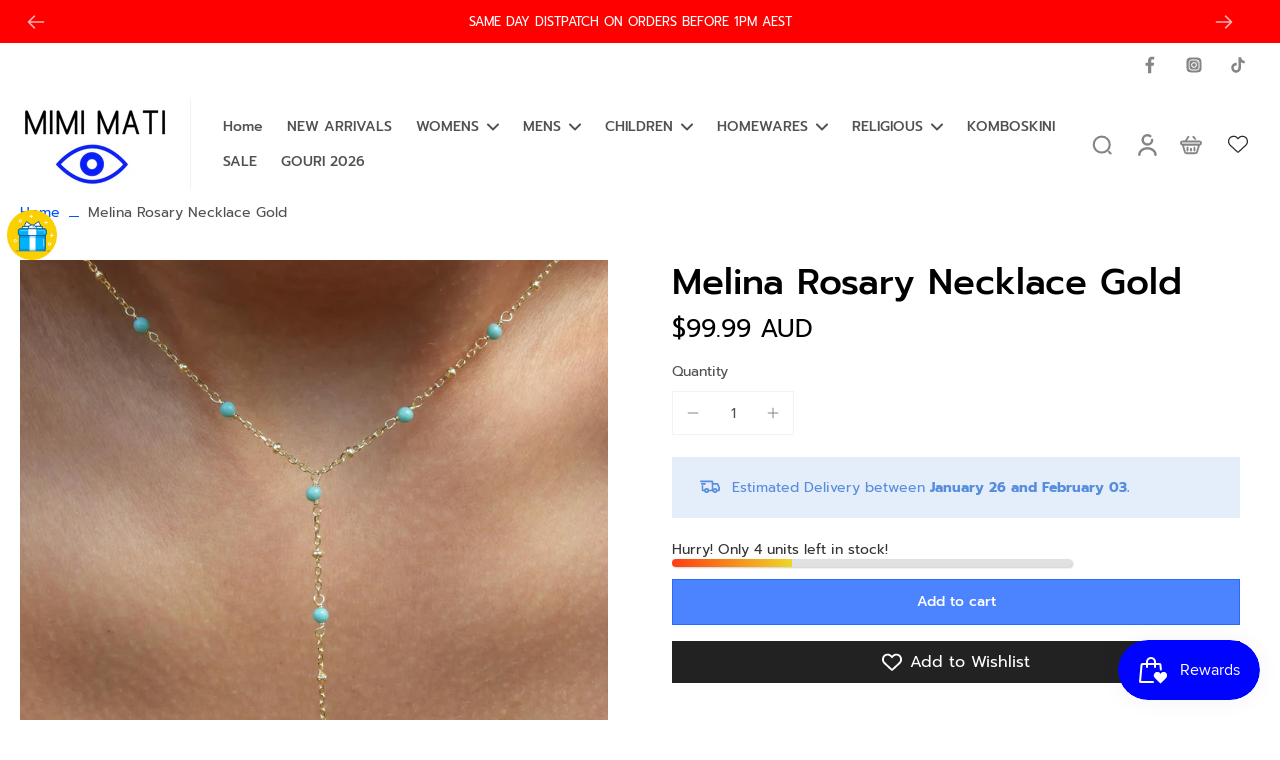

--- FILE ---
content_type: text/html; charset=utf-8
request_url: https://mimimati.com/products/melina-rosary-necklace-gold
body_size: 49563
content:
<!doctype html>
<html class="no-js" lang="en">
  <head>
    <meta charset="utf-8">
    <meta http-equiv="X-UA-Compatible" content="IE=edge">
    <meta name="viewport" content="width=device-width,initial-scale=1">
    <meta name="theme-color" content="">
    <link rel="canonical" href="https://mimimati.com/products/melina-rosary-necklace-gold">

<meta name="google-site-verification" content="eM4_-nV41hJvg7uPB8vNggURHtXuqw3gJnMhemjTQFY" /><link rel="icon" type="image/png" href="//mimimati.com/cdn/shop/files/3E1F5783-50DF-48C9-BD3D-FD5AC6CF21FE.png?crop=center&height=32&v=1663044285&width=32"><link rel="preconnect" href="https://fonts.shopifycdn.com" crossorigin><title>
      Melina Rosary Necklace Gold
 &ndash; Mimi Mati</title>
    
    
      <meta name="description" content="Gorgeous Handmade 925 Sterling Silver Gold Plated Cross Rosary Necklace With Enamel Ball Chain.  This gorgeous piece exquisitely crafted from 925 sterling silver gold plated for a luxurious look and feel. The hand-made cross design adds a touch of sophistication to your style. Length - Approximately 45cm Size Of Pendan">
    
    
    

<meta property="og:site_name" content="Mimi Mati">
<meta property="og:url" content="https://mimimati.com/products/melina-rosary-necklace-gold">
<meta property="og:title" content="Melina Rosary Necklace Gold">
<meta property="og:type" content="product">
<meta property="og:description" content="Gorgeous Handmade 925 Sterling Silver Gold Plated Cross Rosary Necklace With Enamel Ball Chain.  This gorgeous piece exquisitely crafted from 925 sterling silver gold plated for a luxurious look and feel. The hand-made cross design adds a touch of sophistication to your style. Length - Approximately 45cm Size Of Pendan"><meta property="og:image" content="http://mimimati.com/cdn/shop/files/A74F4445-D608-4049-A7E2-9F831C295CC6.jpg?v=1709230569">
  <meta property="og:image:secure_url" content="https://mimimati.com/cdn/shop/files/A74F4445-D608-4049-A7E2-9F831C295CC6.jpg?v=1709230569">
  <meta property="og:image:width" content="2881">
  <meta property="og:image:height" content="2881"><meta property="og:price:amount" content="99.99">
  <meta property="og:price:currency" content="AUD"><meta name="twitter:card" content="summary_large_image">
<meta name="twitter:title" content="Melina Rosary Necklace Gold">
<meta name="twitter:description" content="Gorgeous Handmade 925 Sterling Silver Gold Plated Cross Rosary Necklace With Enamel Ball Chain.  This gorgeous piece exquisitely crafted from 925 sterling silver gold plated for a luxurious look and feel. The hand-made cross design adds a touch of sophistication to your style. Length - Approximately 45cm Size Of Pendan">
<style data-shopify>@font-face {
  font-family: Prompt;
  font-weight: 500;
  font-style: normal;
  font-display: swap;
  src: url("//mimimati.com/cdn/fonts/prompt/prompt_n5.b231ccbca402556fdd80c40f8be8d9a701e805e6.woff2") format("woff2"),
       url("//mimimati.com/cdn/fonts/prompt/prompt_n5.c3ece48b1775a5fb96d7d412826aeb0230b47adb.woff") format("woff");
}

  @font-face {
  font-family: Prompt;
  font-weight: 400;
  font-style: normal;
  font-display: swap;
  src: url("//mimimati.com/cdn/fonts/prompt/prompt_n4.55d12409b69157fbb5a35f8e7fe8e1c49ef883c4.woff2") format("woff2"),
       url("//mimimati.com/cdn/fonts/prompt/prompt_n4.cb4fce1008c76d3a576d0fc88e84462b52c62ea8.woff") format("woff");
}

  @font-face {
  font-family: Prompt;
  font-weight: 500;
  font-style: normal;
  font-display: swap;
  src: url("//mimimati.com/cdn/fonts/prompt/prompt_n5.b231ccbca402556fdd80c40f8be8d9a701e805e6.woff2") format("woff2"),
       url("//mimimati.com/cdn/fonts/prompt/prompt_n5.c3ece48b1775a5fb96d7d412826aeb0230b47adb.woff") format("woff");
}

  @font-face {
  font-family: Prompt;
  font-weight: 500;
  font-style: normal;
  font-display: swap;
  src: url("//mimimati.com/cdn/fonts/prompt/prompt_n5.b231ccbca402556fdd80c40f8be8d9a701e805e6.woff2") format("woff2"),
       url("//mimimati.com/cdn/fonts/prompt/prompt_n5.c3ece48b1775a5fb96d7d412826aeb0230b47adb.woff") format("woff");
}


  @font-face {
  font-family: Prompt;
  font-weight: 700;
  font-style: normal;
  font-display: swap;
  src: url("//mimimati.com/cdn/fonts/prompt/prompt_n7.b02601183b05e61fa7be166e9ccbe02488df9d4e.woff2") format("woff2"),
       url("//mimimati.com/cdn/fonts/prompt/prompt_n7.0d3eedf3dbfa531020ce942da8ca46feac5ed856.woff") format("woff");
}

  @font-face {
  font-family: Prompt;
  font-weight: 400;
  font-style: italic;
  font-display: swap;
  src: url("//mimimati.com/cdn/fonts/prompt/prompt_i4.362b631cc9d785c4bf92e3f9f332c42d636294ca.woff2") format("woff2"),
       url("//mimimati.com/cdn/fonts/prompt/prompt_i4.45744fe70b84b111fe3d48873ef5b24443cf63bf.woff") format("woff");
}

  @font-face {
  font-family: Prompt;
  font-weight: 700;
  font-style: italic;
  font-display: swap;
  src: url("//mimimati.com/cdn/fonts/prompt/prompt_i7.c0196827e2d7ad4d23aa059bfa7dea9b375ef0a1.woff2") format("woff2"),
       url("//mimimati.com/cdn/fonts/prompt/prompt_i7.8cb478a58ee5103386ff964f66617c3a56e70296.woff") format("woff");
}
</style><link href="//mimimati.com/cdn/shop/t/7/assets/theme.css?v=161425971233392279271707176820" rel="stylesheet" type="text/css" media="all" /><style data-shopify>:root,
  *:before {
    --base-font-size: 0.875rem;
    --font-size-medium-mobile: 0.9rem;
    --font-size-medium: 1.0rem;
    --font-size-small: 0.625rem;
    --font-size-small-mobile: 0.5625rem;
    --font-size-normal: 0.75rem;
    --font-size-normal-mobile: 0.675rem;
    --font-size-large: 1.25rem;
    --font-size-large-mobile: 1.125rem;
    --h1-font-size: 3.825rem;
    --h2-font-size: 2.25rem;
    --h3-font-size: 1.35rem;
    --h4-font-size: 1.2375rem;
    --h5-font-size: 1.125rem;
    --h6-font-size: 1.0125rem;
    --base-font-size-mobile: 0.7875rem;
    --h1-font-size-mobile: 1.9125rem;
    --h2-font-size-mobile: 1.35rem;
    --h3-font-size-mobile: 0.945rem;
    --h4-font-size-mobile: 0.86625rem;
    --h5-font-size-mobile: 0.7875rem;
    --h6-font-size-mobile: 0.70875rem;
    --rating-star-size: 0.7rem;
    --border-radius: 0;
    --page-width: 1400px;
    --width-countdown: 7.875rem;
    --font-menu: Prompt, sans-serif;
    --font-menu-weight: 500;
    --font-menu-style: normal;
    --font-button: Prompt, sans-serif;
    --font-button-weight: 500;
    --font-button-style: normal;
    --font-body-family: Prompt, sans-serif;
    --font-body-style: normal;
    --font-body-weight: 400;
    --font-heading-family: Prompt, sans-serif;
    --font-heading-style: normal;
    --font-heading-weight: 500;
    --heading-text-tranform: none;
    --advanced-sections-spacing: 0px;
    --divider-spacing: -0;

    --image-treatment-overlay: 32, 32, 32;
    --image-treatment-text: 255, 255, 255;
    --colors-line-and-border: 242, 242, 242;
    --colors-line-header: 242, 242, 242;
    --colors-line-footer: 0, 0, 0;
    --colors-background: 255, 255, 255;
    --colors-text: 82, 81, 81;
    --colors-heading: 0, 0, 0;
    --colors-background-secondary: 246, 246, 246;
    --colors-text-secondary: 82, 81, 81;
    --colors-heading-secondary: 0, 0, 0;
    --colors-text-link: 0, 81, 255;
    --background-color:  255, 255, 255;
    --background-color-header: 255, 255, 255;
    --colors-text-header: 82, 81, 81;
    --background-color-footer: 0, 0, 0;
    --colors-text-footer: 242, 242, 242;
    --colors-heading-footer: 255, 255, 255;
    --colors-text-link-footer: 0, 81, 255;
    --color-error: 206, 2, 30;
    --color-success: 5, 137, 66;
    --colors-price: 0, 0, 0;
    --colors-price-sale: 255, 0, 0;
    --colors-button-text: 255, 255, 255;
    --colors-button: 0, 0, 0;
    --colors-button-text-hover: 0, 0, 0;
    --colors-secondary-button: 255, 255, 255;
    --colors-button-hover: rgb(127, 229, 255);
    --colors-cart: 127, 229, 255;
    --colors-cart-text: 0, 0, 0;
    --colors-icon-rating: 255, 164, 34;
    
      --background-secondary-button: 0, 81, 255;
      --colors-line-secondary-button: 0, 81, 255;
    
    
      --button-width: 102%;
      --button-height: 500%;
      --button-transform: rotate3d(0,0,1,-10deg) translate3d(-130%,-10em,0);
      --button-transform-origin: 100% 0%;
    
    
      --height-parallax: 110%;
    
    
      --image-zoom: 1;
    
  }
  .dark,
  .dark *:before {
    --image-treatment-overlay: 32, 32, 32;
    --image-treatment-text: 255, 255, 255;
    --colors-line-and-border: 49, 49, 49;
    --colors-line-header: 49, 49, 49;
    --colors-line-footer: 227, 227, 227;
    --colors-background: 32, 32, 32;
    --colors-text: 153, 153, 153;
    --colors-heading: 255, 255, 255;
    --background-color: 32, 32, 32;
    --colors-text-link: 255, 102, 0;
    --color-error: 235, 0, 27;
    --color-success: 66, 162, 70;
    --background-color-header: 32, 32, 32;
    --colors-text-header: 153, 153, 153;
    --background-color-footer: 246, 246, 246;
    --colors-text-footer: 82, 80, 81;
    --colors-heading-footer: 0, 0, 0;
    --colors-text-link-footer: 251, 133, 0;
    --colors-price: 255, 255, 255;
    --colors-price-sale: 252, 60, 68;
    --colors-button-text: 0, 0, 0;
    --colors-button: 255, 255, 255;
    --colors-button-text-hover: 0, 0, 0;
    --colors-secondary-button: 255, 255, 255;
    --colors-button-hover: rgb(255, 102, 0);
    --colors-cart: 255, 102, 0;
    --colors-cart-text: 0, 0, 0;
    --colors-background-secondary: 42, 42, 42;
    --colors-text-secondary: 153, 153, 153;
    --colors-heading-secondary: 255, 255, 255;
    --colors-icon-rating: 255, 164, 34;
    
      --background-secondary-button: transparent;
      --colors-line-secondary-button: 255, 255, 255;
    
  }
  
    [role="button"],
    [type="button"],
    .button {
      color: rgb(var(--colors-button-text-hover));
    }
    button.button-solid,
    .button.button-solid {
      border: none;
      background-color: var(--colors-button-hover);
    }
    button.button-disable-effect,
    .button.button-disable-effect {
      color: rgba(var(--colors-button-text-hover));
      background-color: var(--colors-button-hover);
    }
  
  .button-action {
    border: none;
    background-color: var(--colors-button-hover);
  }
  .header, .header *::before {
    --colors-text: var(--colors-text-header);
    --colors-heading: var(--colors-text-header);
    --colors-price: var(--colors-text-header);
    --colors-line-and-border: var(--colors-line-header);
  }
  #sticky-header-content .divider { 
    --colors-line-and-border: var(--colors-line-header);
  }
  .section-footer,
  .section-footer *::before {
    --colors-text: var(--colors-text-footer);
    --colors-heading: var(--colors-heading-footer);
    --colors-text-link: var(--colors-text-link-footer);
    --colors-line-and-border: var(--colors-line-footer);
  }
  .sticky-header {
    --font-body-weight: 700;
  }

  .scrollbar-horizontal {
    position: relative;
    scrollbar-width: thin;
    -ms-overflow-style: none;
  }
  .scrollbar-horizontal::-webkit-scrollbar-track {
    background-color: #ececec;
  }
  .scrollbar-horizontal::-webkit-scrollbar {
    height: 3px;
  }

  .scrollbar-horizontal::-webkit-scrollbar-track {
    -webkit-box-shadow: inset 0 0 0px rgba(0, 0, 0, 0);
  }

  .scrollbar-horizontal::-webkit-scrollbar-thumb {
    visibility: visible;
    background-color: #747474;
  }

  .scrollbar-horizontal::-webkit-scrollbar-thumb:hover {
    background-color: #747474;
  }
  .scrollbar-body::-webkit-scrollbar{
    width: 3px;
  }
  .scrollbar-body::-webkit-scrollbar-track{
    background: #ececec;
  }
  .scrollbar-body.scrollbar-visible:active::-webkit-scrollbar-thumb,
  .scrollbar-body.scrollbar-visible:focus::-webkit-scrollbar-thumb,
  .scrollbar-body.scrollbar-visible:hover::-webkit-scrollbar-thumb {
    background: #747474;
    visibility: visible;
  }
  .scrollbar-body.scrollbar-visible::-webkit-scrollbar-track{
    background: transparent;
  }
  .scrollbar-body.scrollbar-visible::-webkit-scrollbar-thumb{
    background: transparent;
    visibility: visible;
  }
  .scrollbar-body::-webkit-scrollbar-thumb{
    background: #747474;
  }
  .animate-scroll-banner {
    animation: scrollX var(--duration, 10s) linear infinite var(--play-state, running) var(--direction);
  }
  
  
  
  * {
    scrollbar-width: thin;
  }
  @media (min-width: 1024px){
    .padding-scrollbar {
      padding-inline-end: 3px;
    }
    [role="button"],
    [type="button"],
    .button { 
      color: rgb(var(--colors-button-text-hover));
    }
    button.button-solid,
    .button.button-solid {
      border: none;
      box-shadow: none;
      color: rgb(var(--colors-button-text));
      background-color: rgba(var(--colors-button));
      overflow: hidden;
      background-origin: border-box;
    }
    button.button-solid:hover,
    .button.button-solid:hover {
      
      transition-delay: 0.5s;
      
      transition-property: background-color;
      background-color: var(--colors-button-hover);
      color: rgba(var(--colors-button-text-hover));
      background-origin: border-box;
    }
    button.button-disable-effect,
    .button.button-disable-effect {
      color: rgb(var(--colors-button-text));
      background-color: rgba(var(--colors-button));
    }
    button.button-disable-effect:hover,
    .button.button-disable-effect:hover {
      color: rgba(var(--colors-button-text-hover));
      background-color: var(--colors-button-hover);
    }
    
      button.button-solid:before,
      .button.button-solid:before {
        content: "";
        z-index: -1;
        position: absolute;
        top: 0;
        right: 0;
        bottom: 0;
        left: 0;
        width: var(--button-width);
        height: var(--button-height);
        background-color: var(--colors-button-hover);
        backface-visibility: hidden;
        will-change: transform;
        transform: var(--button-transform);
        transform-origin: var(--button-transform-origin);
        transition: transform 0.5s ease;
      }
      button.button-solid:hover:before,
      .button.button-solid:hover:before {
        transform: rotate3d(0,0,1,0) translateZ(0);
      }
    
    
  }</style>
    
    <script>window.performance && window.performance.mark && window.performance.mark('shopify.content_for_header.start');</script><meta name="facebook-domain-verification" content="t7xwfe6khwhjmki9rachkuaqsm47mn">
<meta name="facebook-domain-verification" content="osfzu4fpray91r9o0ejutta0lqpkrc">
<meta name="google-site-verification" content="GeX51IwO-iwvEiifSNPgMJ9gPhhvGuPUqonzxi3p0tM">
<meta id="shopify-digital-wallet" name="shopify-digital-wallet" content="/61263347852/digital_wallets/dialog">
<meta name="shopify-checkout-api-token" content="0a080a26ba25e839cddce1652a484e48">
<meta id="in-context-paypal-metadata" data-shop-id="61263347852" data-venmo-supported="false" data-environment="production" data-locale="en_US" data-paypal-v4="true" data-currency="AUD">
<link rel="alternate" type="application/json+oembed" href="https://mimimati.com/products/melina-rosary-necklace-gold.oembed">
<script async="async" src="/checkouts/internal/preloads.js?locale=en-AU"></script>
<link rel="preconnect" href="https://shop.app" crossorigin="anonymous">
<script async="async" src="https://shop.app/checkouts/internal/preloads.js?locale=en-AU&shop_id=61263347852" crossorigin="anonymous"></script>
<script id="apple-pay-shop-capabilities" type="application/json">{"shopId":61263347852,"countryCode":"AU","currencyCode":"AUD","merchantCapabilities":["supports3DS"],"merchantId":"gid:\/\/shopify\/Shop\/61263347852","merchantName":"Mimi Mati","requiredBillingContactFields":["postalAddress","email","phone"],"requiredShippingContactFields":["postalAddress","email","phone"],"shippingType":"shipping","supportedNetworks":["visa","masterCard","amex","jcb"],"total":{"type":"pending","label":"Mimi Mati","amount":"1.00"},"shopifyPaymentsEnabled":true,"supportsSubscriptions":true}</script>
<script id="shopify-features" type="application/json">{"accessToken":"0a080a26ba25e839cddce1652a484e48","betas":["rich-media-storefront-analytics"],"domain":"mimimati.com","predictiveSearch":true,"shopId":61263347852,"locale":"en"}</script>
<script>var Shopify = Shopify || {};
Shopify.shop = "mimi-maa.myshopify.com";
Shopify.locale = "en";
Shopify.currency = {"active":"AUD","rate":"1.0"};
Shopify.country = "AU";
Shopify.theme = {"name":"Updated copy of Updated copy of Eurus","id":133461901452,"schema_name":"Eurus","schema_version":"6.3.0","theme_store_id":2048,"role":"main"};
Shopify.theme.handle = "null";
Shopify.theme.style = {"id":null,"handle":null};
Shopify.cdnHost = "mimimati.com/cdn";
Shopify.routes = Shopify.routes || {};
Shopify.routes.root = "/";</script>
<script type="module">!function(o){(o.Shopify=o.Shopify||{}).modules=!0}(window);</script>
<script>!function(o){function n(){var o=[];function n(){o.push(Array.prototype.slice.apply(arguments))}return n.q=o,n}var t=o.Shopify=o.Shopify||{};t.loadFeatures=n(),t.autoloadFeatures=n()}(window);</script>
<script>
  window.ShopifyPay = window.ShopifyPay || {};
  window.ShopifyPay.apiHost = "shop.app\/pay";
  window.ShopifyPay.redirectState = null;
</script>
<script id="shop-js-analytics" type="application/json">{"pageType":"product"}</script>
<script defer="defer" async type="module" src="//mimimati.com/cdn/shopifycloud/shop-js/modules/v2/client.init-shop-cart-sync_BT-GjEfc.en.esm.js"></script>
<script defer="defer" async type="module" src="//mimimati.com/cdn/shopifycloud/shop-js/modules/v2/chunk.common_D58fp_Oc.esm.js"></script>
<script defer="defer" async type="module" src="//mimimati.com/cdn/shopifycloud/shop-js/modules/v2/chunk.modal_xMitdFEc.esm.js"></script>
<script type="module">
  await import("//mimimati.com/cdn/shopifycloud/shop-js/modules/v2/client.init-shop-cart-sync_BT-GjEfc.en.esm.js");
await import("//mimimati.com/cdn/shopifycloud/shop-js/modules/v2/chunk.common_D58fp_Oc.esm.js");
await import("//mimimati.com/cdn/shopifycloud/shop-js/modules/v2/chunk.modal_xMitdFEc.esm.js");

  window.Shopify.SignInWithShop?.initShopCartSync?.({"fedCMEnabled":true,"windoidEnabled":true});

</script>
<script>
  window.Shopify = window.Shopify || {};
  if (!window.Shopify.featureAssets) window.Shopify.featureAssets = {};
  window.Shopify.featureAssets['shop-js'] = {"shop-cart-sync":["modules/v2/client.shop-cart-sync_DZOKe7Ll.en.esm.js","modules/v2/chunk.common_D58fp_Oc.esm.js","modules/v2/chunk.modal_xMitdFEc.esm.js"],"init-fed-cm":["modules/v2/client.init-fed-cm_B6oLuCjv.en.esm.js","modules/v2/chunk.common_D58fp_Oc.esm.js","modules/v2/chunk.modal_xMitdFEc.esm.js"],"shop-cash-offers":["modules/v2/client.shop-cash-offers_D2sdYoxE.en.esm.js","modules/v2/chunk.common_D58fp_Oc.esm.js","modules/v2/chunk.modal_xMitdFEc.esm.js"],"shop-login-button":["modules/v2/client.shop-login-button_QeVjl5Y3.en.esm.js","modules/v2/chunk.common_D58fp_Oc.esm.js","modules/v2/chunk.modal_xMitdFEc.esm.js"],"pay-button":["modules/v2/client.pay-button_DXTOsIq6.en.esm.js","modules/v2/chunk.common_D58fp_Oc.esm.js","modules/v2/chunk.modal_xMitdFEc.esm.js"],"shop-button":["modules/v2/client.shop-button_DQZHx9pm.en.esm.js","modules/v2/chunk.common_D58fp_Oc.esm.js","modules/v2/chunk.modal_xMitdFEc.esm.js"],"avatar":["modules/v2/client.avatar_BTnouDA3.en.esm.js"],"init-windoid":["modules/v2/client.init-windoid_CR1B-cfM.en.esm.js","modules/v2/chunk.common_D58fp_Oc.esm.js","modules/v2/chunk.modal_xMitdFEc.esm.js"],"init-shop-for-new-customer-accounts":["modules/v2/client.init-shop-for-new-customer-accounts_C_vY_xzh.en.esm.js","modules/v2/client.shop-login-button_QeVjl5Y3.en.esm.js","modules/v2/chunk.common_D58fp_Oc.esm.js","modules/v2/chunk.modal_xMitdFEc.esm.js"],"init-shop-email-lookup-coordinator":["modules/v2/client.init-shop-email-lookup-coordinator_BI7n9ZSv.en.esm.js","modules/v2/chunk.common_D58fp_Oc.esm.js","modules/v2/chunk.modal_xMitdFEc.esm.js"],"init-shop-cart-sync":["modules/v2/client.init-shop-cart-sync_BT-GjEfc.en.esm.js","modules/v2/chunk.common_D58fp_Oc.esm.js","modules/v2/chunk.modal_xMitdFEc.esm.js"],"shop-toast-manager":["modules/v2/client.shop-toast-manager_DiYdP3xc.en.esm.js","modules/v2/chunk.common_D58fp_Oc.esm.js","modules/v2/chunk.modal_xMitdFEc.esm.js"],"init-customer-accounts":["modules/v2/client.init-customer-accounts_D9ZNqS-Q.en.esm.js","modules/v2/client.shop-login-button_QeVjl5Y3.en.esm.js","modules/v2/chunk.common_D58fp_Oc.esm.js","modules/v2/chunk.modal_xMitdFEc.esm.js"],"init-customer-accounts-sign-up":["modules/v2/client.init-customer-accounts-sign-up_iGw4briv.en.esm.js","modules/v2/client.shop-login-button_QeVjl5Y3.en.esm.js","modules/v2/chunk.common_D58fp_Oc.esm.js","modules/v2/chunk.modal_xMitdFEc.esm.js"],"shop-follow-button":["modules/v2/client.shop-follow-button_CqMgW2wH.en.esm.js","modules/v2/chunk.common_D58fp_Oc.esm.js","modules/v2/chunk.modal_xMitdFEc.esm.js"],"checkout-modal":["modules/v2/client.checkout-modal_xHeaAweL.en.esm.js","modules/v2/chunk.common_D58fp_Oc.esm.js","modules/v2/chunk.modal_xMitdFEc.esm.js"],"shop-login":["modules/v2/client.shop-login_D91U-Q7h.en.esm.js","modules/v2/chunk.common_D58fp_Oc.esm.js","modules/v2/chunk.modal_xMitdFEc.esm.js"],"lead-capture":["modules/v2/client.lead-capture_BJmE1dJe.en.esm.js","modules/v2/chunk.common_D58fp_Oc.esm.js","modules/v2/chunk.modal_xMitdFEc.esm.js"],"payment-terms":["modules/v2/client.payment-terms_Ci9AEqFq.en.esm.js","modules/v2/chunk.common_D58fp_Oc.esm.js","modules/v2/chunk.modal_xMitdFEc.esm.js"]};
</script>
<script>(function() {
  var isLoaded = false;
  function asyncLoad() {
    if (isLoaded) return;
    isLoaded = true;
    var urls = ["https:\/\/static-us.afterpay.com\/shopify\/afterpay-attract\/afterpay-attract-widget.js?shop=mimi-maa.myshopify.com","https:\/\/intg.snapchat.com\/shopify\/shopify-scevent-init.js?id=9c8733f6-94f6-49cd-be83-29b84fab349b\u0026shop=mimi-maa.myshopify.com"];
    for (var i = 0; i < urls.length; i++) {
      var s = document.createElement('script');
      s.type = 'text/javascript';
      s.async = true;
      s.src = urls[i];
      var x = document.getElementsByTagName('script')[0];
      x.parentNode.insertBefore(s, x);
    }
  };
  if(window.attachEvent) {
    window.attachEvent('onload', asyncLoad);
  } else {
    window.addEventListener('load', asyncLoad, false);
  }
})();</script>
<script id="__st">var __st={"a":61263347852,"offset":39600,"reqid":"707b3834-178a-445a-a894-1270e2f00057-1769145343","pageurl":"mimimati.com\/products\/melina-rosary-necklace-gold","u":"45428b16a89c","p":"product","rtyp":"product","rid":7540583366796};</script>
<script>window.ShopifyPaypalV4VisibilityTracking = true;</script>
<script id="captcha-bootstrap">!function(){'use strict';const t='contact',e='account',n='new_comment',o=[[t,t],['blogs',n],['comments',n],[t,'customer']],c=[[e,'customer_login'],[e,'guest_login'],[e,'recover_customer_password'],[e,'create_customer']],r=t=>t.map((([t,e])=>`form[action*='/${t}']:not([data-nocaptcha='true']) input[name='form_type'][value='${e}']`)).join(','),a=t=>()=>t?[...document.querySelectorAll(t)].map((t=>t.form)):[];function s(){const t=[...o],e=r(t);return a(e)}const i='password',u='form_key',d=['recaptcha-v3-token','g-recaptcha-response','h-captcha-response',i],f=()=>{try{return window.sessionStorage}catch{return}},m='__shopify_v',_=t=>t.elements[u];function p(t,e,n=!1){try{const o=window.sessionStorage,c=JSON.parse(o.getItem(e)),{data:r}=function(t){const{data:e,action:n}=t;return t[m]||n?{data:e,action:n}:{data:t,action:n}}(c);for(const[e,n]of Object.entries(r))t.elements[e]&&(t.elements[e].value=n);n&&o.removeItem(e)}catch(o){console.error('form repopulation failed',{error:o})}}const l='form_type',E='cptcha';function T(t){t.dataset[E]=!0}const w=window,h=w.document,L='Shopify',v='ce_forms',y='captcha';let A=!1;((t,e)=>{const n=(g='f06e6c50-85a8-45c8-87d0-21a2b65856fe',I='https://cdn.shopify.com/shopifycloud/storefront-forms-hcaptcha/ce_storefront_forms_captcha_hcaptcha.v1.5.2.iife.js',D={infoText:'Protected by hCaptcha',privacyText:'Privacy',termsText:'Terms'},(t,e,n)=>{const o=w[L][v],c=o.bindForm;if(c)return c(t,g,e,D).then(n);var r;o.q.push([[t,g,e,D],n]),r=I,A||(h.body.append(Object.assign(h.createElement('script'),{id:'captcha-provider',async:!0,src:r})),A=!0)});var g,I,D;w[L]=w[L]||{},w[L][v]=w[L][v]||{},w[L][v].q=[],w[L][y]=w[L][y]||{},w[L][y].protect=function(t,e){n(t,void 0,e),T(t)},Object.freeze(w[L][y]),function(t,e,n,w,h,L){const[v,y,A,g]=function(t,e,n){const i=e?o:[],u=t?c:[],d=[...i,...u],f=r(d),m=r(i),_=r(d.filter((([t,e])=>n.includes(e))));return[a(f),a(m),a(_),s()]}(w,h,L),I=t=>{const e=t.target;return e instanceof HTMLFormElement?e:e&&e.form},D=t=>v().includes(t);t.addEventListener('submit',(t=>{const e=I(t);if(!e)return;const n=D(e)&&!e.dataset.hcaptchaBound&&!e.dataset.recaptchaBound,o=_(e),c=g().includes(e)&&(!o||!o.value);(n||c)&&t.preventDefault(),c&&!n&&(function(t){try{if(!f())return;!function(t){const e=f();if(!e)return;const n=_(t);if(!n)return;const o=n.value;o&&e.removeItem(o)}(t);const e=Array.from(Array(32),(()=>Math.random().toString(36)[2])).join('');!function(t,e){_(t)||t.append(Object.assign(document.createElement('input'),{type:'hidden',name:u})),t.elements[u].value=e}(t,e),function(t,e){const n=f();if(!n)return;const o=[...t.querySelectorAll(`input[type='${i}']`)].map((({name:t})=>t)),c=[...d,...o],r={};for(const[a,s]of new FormData(t).entries())c.includes(a)||(r[a]=s);n.setItem(e,JSON.stringify({[m]:1,action:t.action,data:r}))}(t,e)}catch(e){console.error('failed to persist form',e)}}(e),e.submit())}));const S=(t,e)=>{t&&!t.dataset[E]&&(n(t,e.some((e=>e===t))),T(t))};for(const o of['focusin','change'])t.addEventListener(o,(t=>{const e=I(t);D(e)&&S(e,y())}));const B=e.get('form_key'),M=e.get(l),P=B&&M;t.addEventListener('DOMContentLoaded',(()=>{const t=y();if(P)for(const e of t)e.elements[l].value===M&&p(e,B);[...new Set([...A(),...v().filter((t=>'true'===t.dataset.shopifyCaptcha))])].forEach((e=>S(e,t)))}))}(h,new URLSearchParams(w.location.search),n,t,e,['guest_login'])})(!0,!0)}();</script>
<script integrity="sha256-4kQ18oKyAcykRKYeNunJcIwy7WH5gtpwJnB7kiuLZ1E=" data-source-attribution="shopify.loadfeatures" defer="defer" src="//mimimati.com/cdn/shopifycloud/storefront/assets/storefront/load_feature-a0a9edcb.js" crossorigin="anonymous"></script>
<script crossorigin="anonymous" defer="defer" src="//mimimati.com/cdn/shopifycloud/storefront/assets/shopify_pay/storefront-65b4c6d7.js?v=20250812"></script>
<script data-source-attribution="shopify.dynamic_checkout.dynamic.init">var Shopify=Shopify||{};Shopify.PaymentButton=Shopify.PaymentButton||{isStorefrontPortableWallets:!0,init:function(){window.Shopify.PaymentButton.init=function(){};var t=document.createElement("script");t.src="https://mimimati.com/cdn/shopifycloud/portable-wallets/latest/portable-wallets.en.js",t.type="module",document.head.appendChild(t)}};
</script>
<script data-source-attribution="shopify.dynamic_checkout.buyer_consent">
  function portableWalletsHideBuyerConsent(e){var t=document.getElementById("shopify-buyer-consent"),n=document.getElementById("shopify-subscription-policy-button");t&&n&&(t.classList.add("hidden"),t.setAttribute("aria-hidden","true"),n.removeEventListener("click",e))}function portableWalletsShowBuyerConsent(e){var t=document.getElementById("shopify-buyer-consent"),n=document.getElementById("shopify-subscription-policy-button");t&&n&&(t.classList.remove("hidden"),t.removeAttribute("aria-hidden"),n.addEventListener("click",e))}window.Shopify?.PaymentButton&&(window.Shopify.PaymentButton.hideBuyerConsent=portableWalletsHideBuyerConsent,window.Shopify.PaymentButton.showBuyerConsent=portableWalletsShowBuyerConsent);
</script>
<script>
  function portableWalletsCleanup(e){e&&e.src&&console.error("Failed to load portable wallets script "+e.src);var t=document.querySelectorAll("shopify-accelerated-checkout .shopify-payment-button__skeleton, shopify-accelerated-checkout-cart .wallet-cart-button__skeleton"),e=document.getElementById("shopify-buyer-consent");for(let e=0;e<t.length;e++)t[e].remove();e&&e.remove()}function portableWalletsNotLoadedAsModule(e){e instanceof ErrorEvent&&"string"==typeof e.message&&e.message.includes("import.meta")&&"string"==typeof e.filename&&e.filename.includes("portable-wallets")&&(window.removeEventListener("error",portableWalletsNotLoadedAsModule),window.Shopify.PaymentButton.failedToLoad=e,"loading"===document.readyState?document.addEventListener("DOMContentLoaded",window.Shopify.PaymentButton.init):window.Shopify.PaymentButton.init())}window.addEventListener("error",portableWalletsNotLoadedAsModule);
</script>

<script type="module" src="https://mimimati.com/cdn/shopifycloud/portable-wallets/latest/portable-wallets.en.js" onError="portableWalletsCleanup(this)" crossorigin="anonymous"></script>
<script nomodule>
  document.addEventListener("DOMContentLoaded", portableWalletsCleanup);
</script>

<script id='scb4127' type='text/javascript' async='' src='https://mimimati.com/cdn/shopifycloud/privacy-banner/storefront-banner.js'></script><link id="shopify-accelerated-checkout-styles" rel="stylesheet" media="screen" href="https://mimimati.com/cdn/shopifycloud/portable-wallets/latest/accelerated-checkout-backwards-compat.css" crossorigin="anonymous">
<style id="shopify-accelerated-checkout-cart">
        #shopify-buyer-consent {
  margin-top: 1em;
  display: inline-block;
  width: 100%;
}

#shopify-buyer-consent.hidden {
  display: none;
}

#shopify-subscription-policy-button {
  background: none;
  border: none;
  padding: 0;
  text-decoration: underline;
  font-size: inherit;
  cursor: pointer;
}

#shopify-subscription-policy-button::before {
  box-shadow: none;
}

      </style>

<script>window.performance && window.performance.mark && window.performance.mark('shopify.content_for_header.end');</script>
    
  <!-- BEGIN app block: shopify://apps/vitals/blocks/app-embed/aeb48102-2a5a-4f39-bdbd-d8d49f4e20b8 --><link rel="preconnect" href="https://appsolve.io/" /><link rel="preconnect" href="https://cdn-sf.vitals.app/" /><script data-ver="58" id="vtlsAebData" class="notranslate">window.vtlsLiquidData = window.vtlsLiquidData || {};window.vtlsLiquidData.buildId = 56570;

window.vtlsLiquidData.apiHosts = {
	...window.vtlsLiquidData.apiHosts,
	"1": "https://appsolve.io"
};
	window.vtlsLiquidData.moduleSettings = {"1":{"3":"94deff","4":"left","5":"square","44":"fast_shipping,worldwide_shipping,best_price,100_guaranteed","85":"","86":20,"87":20,"148":100,"978":"{}","1060":"303030"},"4":{"487":"1","488":"6cbdff","673":true,"975":true,"976":true,"980":"{}"},"14":{"45":6,"46":8,"47":10,"48":12,"49":8,"51":true,"52":true,"112":"dark","113":"bottom","198":"00d6ff","199":"eeeeee","200":"000000","201":"cccccc","202":"cccccc","203":14,"205":15,"206":460,"207":9,"222":false,"223":false,"353":"from","354":"purchased","355":"Someone","419":"second","420":"seconds","421":"minute","422":"minutes","423":"hour","424":"hours","433":"ago","458":"","474":"standard","475":"square","490":false,"497":"added to cart","498":false,"499":false,"500":10,"501":"##count## people added this product to cart today:","515":"San Francisco, CA","557":false,"589":"00a332","799":60,"802":1,"807":"day","808":"days"},"16":{"232":true,"245":"top","246":"top","247":"Add to Cart","411":true,"417":true,"418":true,"477":"automatic","478":"000000","479":"ffffff","489":true,"843":"ffffff","844":"2e2e2e","921":true,"922":true,"923":true,"924":"1","925":"1","952":"{\"container\":{\"traits\":{\"height\":{\"default\":\"40px\"}}},\"productDetails\":{\"traits\":{\"stickySubmitBtnStyle\":{\"default\":\"small\"}}}}","1021":false,"1110":false,"1154":0,"1155":true,"1156":true,"1157":false,"1158":0,"1159":false,"1160":false,"1161":false,"1162":false,"1163":false,"1182":false,"1183":true,"1184":"","1185":false},"24":{"93":10,"94":"e8e8a9","359":"545454","389":"An item in your cart is in high demand.","390":"Complete the order to make sure it’s yours!","502":false,"977":"{}","1084":false,"1199":false,"1200":0},"27":{"101":"caf9ff","102":"00225c","103":0,"104":true,"105":true,"106":5,"107":30,"119":"Special discount unlocked","120":"333333","121":"You have a chance to win a big discount. Are you ready?","122":"505050","123":"SPIN NOW","124":"ffffff","125":"Not today","126":"818181","158":"I have read and agree to the {{ privacy_policy }}","159":"","160":false,"256":false,"257":true,"260":7,"262":3,"263":"000000","300":"Enter your email address","301":"Rules","302":"You can spin the wheel only once.","303":"If you win, you can claim your coupon!","304":"COPY \u0026 USE DISCOUNT","305":"CONGRATULATIONS, YOU HAVE WON!","306":"Discount code for","307":"Invalid email address","308":"You have to accept the Privacy Policy","309":"Email address already used","310":"Privacy Policy","434":"{\"1\":{\"type\":\"losing\",\"text\":\"20% off\",\"coupon\":\"20OFF\"},\"2\":{\"type\":\"losing\",\"text\":\"No luck today\",\"coupon\":\"\"},\"3\":{\"type\":\"losing\",\"text\":\"70% off\",\"coupon\":\"70OFF\"},\"4\":{\"type\":\"losing\",\"text\":\"Almost\",\"coupon\":\"\"},\"5\":{\"type\":\"losing\",\"text\":\"50% off\",\"coupon\":\"50OFF\"},\"6\":{\"type\":\"losing\",\"text\":\"Sorry!\",\"coupon\":\"\"},\"7\":{\"type\":\"losing\",\"text\":\"30% off\",\"coupon\":\"30OFF\"},\"8\":{\"type\":\"losing\",\"text\":\"Nope\",\"coupon\":\"\"},\"9\":{\"type\":\"coupon\",\"text\":\"10% off\",\"coupon\":\"10OFF\"},\"10\":{\"type\":\"losing\",\"text\":\"Next time\",\"coupon\":\"\"},\"11\":{\"type\":\"losing\",\"text\":\"15% off\",\"coupon\":\"15OFF\"},\"12\":{\"type\":\"losing\",\"text\":\"Nothing\",\"coupon\":\"\"}}","460":250,"554":10,"555":"Discount code available for:","558":true,"560":false,"1023":false,"1024":"Email me with news and offers","1025":"You have to accept marketing emails to spin the wheel","1026":"You have to accept the privacy policy and marketing emails"},"31":[],"46":{"368":"Hurry! Only {{ stock }} units left in stock!","369":4,"370":false,"371":"Hurry! Inventory is running low.","372":"333333","373":"e1e1e1","374":"ff3d12","375":"edd728","909":"{}","1087":0},"48":{"469":true,"491":true,"588":true,"595":false,"603":"","605":"","606":"","781":true,"783":1,"876":0,"1076":true,"1105":0,"1198":false},"53":{"636":"4b8e15","637":"ffffff","638":0,"639":5,"640":"You save:","642":"Out of stock","643":"This item:","644":"Total Price:","645":true,"646":"Add to cart","647":"for","648":"with","649":"off","650":"each","651":"Buy","652":"Subtotal","653":"Discount","654":"Old price","655":0,"656":0,"657":0,"658":0,"659":"ffffff","660":14,"661":"center","671":"000000","702":"Quantity","731":"and","733":1,"734":"6cbdff","735":"8e86ed","736":true,"737":true,"738":true,"739":"right","740":60,"741":"Free of charge","742":"Free","743":"Claim gift","744":"1,5,2","750":"Gift","762":"Discount","763":false,"773":"Your product has been added to the cart.","786":"save","848":"ffffff","849":"f6f6f6","850":"4f4f4f","851":"Per item:","895":"1a00ff","1007":"Pick another","1010":"{}","1012":true,"1028":"Other customers loved this offer","1029":"Add to order\t","1030":"Added to order","1031":"Check out","1032":1,"1033":"{}","1035":"See more","1036":"See less","1037":"{}","1077":"%","1083":"Check out","1085":100,"1086":"cd1900","1091":10,"1092":1,"1093":"{\"table\":{\"traits\":{\"borderRadius\":{\"default\":4}}},\"title\":{\"traits\":{\"color\":{\"default\":\"#000000\"},\"backgroundColor\":{\"default\":\"#ffffff\"}}}}","1164":"Free shipping","1188":"light","1190":"center","1191":"light","1192":"square"},"57":{"710":"Wishlist","711":"Save your favorite products for later","712":"Add to Wishlist","713":"Added to Wishlist","714":true,"716":true,"717":"f31212","718":"From","719":"Add to cart","720":true,"721":"Out of stock","722":16,"766":"Share","767":"Share Wishlist","768":"Copy link","769":"Link copied","770":"Your Wishlist is empty. ","771":true,"772":"My Wishlist","778":"ffffff","779":"000000","780":"ffffff","791":"","792":"","801":true,"804":"000000","805":"FFFFFF","874":"header","889":"Added to cart","896":"light","897":"2A2A2A","898":20,"899":"121212","900":"FFFFFF","901":16,"990":0,"992":"{}","1189":false,"1195":"\/a\/page","1196":"\/a\/page","1206":false},"58":{"883":"333333","884":true,"885":"ruler","902":"Size Chart","903":"ffffff","904":"222222","905":1,"906":"1","907":"dadada","908":"f8f8f8","1080":"{}"},"59":{"929":"Notify when available","930":"Notify me when back in stock","931":"Enter your contact information below to receive a notification as soon as the desired product is back in stock.","932":"","933":"Notify me when available","934":"stop_selling","947":"{\"button\":{\"traits\":{\"filledBackgroundColor\":{\"default\":\"#ff0000\"}}}}","981":false,"983":"E-mail","984":"Invalid email address","985":"Thank you for subscribing","986":"You are all set to receive a notification as soon as the product becomes available again.","987":"SMS","988":"Something went wrong","989":"Please try to subscribe again.","991":"Invalid phone number","993":"Phone number","1006":"Phone number should contain only digits","1106":false}};

window.vtlsLiquidData.shopThemeName = "Eurus";window.vtlsLiquidData.settingTranslation = {"1":{"85":{"en":""}},"27":{"119":{"en":"Special discount unlocked"},"121":{"en":"You have a chance to win a big discount. Are you ready?"},"123":{"en":"SPIN NOW"},"125":{"en":"Not today"},"158":{"en":"I have read and agree to the {{ privacy_policy }}"},"300":{"en":"Enter your email address"},"301":{"en":"Rules"},"302":{"en":"You can spin the wheel only once."},"303":{"en":"If you win, you can claim your coupon!"},"304":{"en":"COPY \u0026 USE DISCOUNT"},"305":{"en":"CONGRATULATIONS, YOU HAVE WON!"},"306":{"en":"Discount code for"},"307":{"en":"Invalid email address"},"308":{"en":"You have to accept the Privacy Policy"},"309":{"en":"Email address already used"},"310":{"en":"Privacy Policy"},"555":{"en":"Discount code available for:"},"434":{"en":"{\"1\":{\"type\":\"losing\",\"text\":\"20% off\",\"coupon\":\"20OFF\"},\"2\":{\"type\":\"losing\",\"text\":\"No luck today\",\"coupon\":\"\"},\"3\":{\"type\":\"losing\",\"text\":\"70% off\",\"coupon\":\"70OFF\"},\"4\":{\"type\":\"losing\",\"text\":\"Almost\",\"coupon\":\"\"},\"5\":{\"type\":\"losing\",\"text\":\"50% off\",\"coupon\":\"50OFF\"},\"6\":{\"type\":\"losing\",\"text\":\"Sorry!\",\"coupon\":\"\"},\"7\":{\"type\":\"losing\",\"text\":\"30% off\",\"coupon\":\"30OFF\"},\"8\":{\"type\":\"losing\",\"text\":\"Nope\",\"coupon\":\"\"},\"9\":{\"type\":\"coupon\",\"text\":\"10% off\",\"coupon\":\"10OFF\"},\"10\":{\"type\":\"losing\",\"text\":\"Next time\",\"coupon\":\"\"},\"11\":{\"type\":\"losing\",\"text\":\"15% off\",\"coupon\":\"15OFF\"},\"12\":{\"type\":\"losing\",\"text\":\"Nothing\",\"coupon\":\"\"}}"},"1024":{"en":"Email me with news and offers"},"1025":{"en":"You have to accept marketing emails to spin the wheel"},"1026":{"en":"You have to accept the privacy policy and marketing emails"}},"14":{"353":{"en":"from"},"354":{"en":"purchased"},"355":{"en":"Someone"},"419":{"en":"second"},"420":{"en":"seconds"},"421":{"en":"minute"},"422":{"en":"minutes"},"423":{"en":"hour"},"424":{"en":"hours"},"433":{"en":"ago"},"497":{"en":"added to cart"},"501":{"en":"##count## people added this product to cart today:"},"515":{"en":"San Francisco, CA"},"808":{"en":"days"},"807":{"en":"day"}},"46":{"368":{"en":"Hurry! Only {{ stock }} units left in stock!"},"371":{"en":"Hurry! Inventory is running low."}},"24":{"389":{"en":"An item in your cart is in high demand."},"390":{"en":"Complete the order to make sure it’s yours!"}},"47":{"392":{"en":"Follow Our Instagram"},"393":{"en":""},"402":{"en":"Follow"}},"53":{"640":{"en":"You save:"},"642":{"en":"Out of stock"},"643":{"en":"This item:"},"644":{"en":"Total Price:"},"646":{"en":"Add to cart"},"647":{"en":"for"},"648":{"en":"with"},"649":{"en":"off"},"650":{"en":"each"},"651":{"en":"Buy"},"652":{"en":"Subtotal"},"653":{"en":"Discount"},"654":{"en":"Old price"},"702":{"en":"Quantity"},"731":{"en":"and"},"741":{"en":"Free of charge"},"742":{"en":"Free"},"743":{"en":"Claim gift"},"750":{"en":"Gift"},"762":{"en":"Discount"},"773":{"en":"Your product has been added to the cart."},"786":{"en":"save"},"851":{"en":"Per item:"},"1007":{"en":"Pick another"},"1028":{"en":"Other customers loved this offer"},"1029":{"en":"Add to order\t"},"1030":{"en":"Added to order"},"1031":{"en":"Check out"},"1035":{"en":"See more"},"1036":{"en":"See less"},"1083":{"en":"Check out"},"1164":{"en":"Free shipping"},"1167":{"en":"Unavailable"}},"57":{"710":{"en":"Wishlist"},"711":{"en":"Save your favorite products for later"},"712":{"en":"Add to Wishlist"},"713":{"en":"Added to Wishlist"},"718":{"en":"From"},"719":{"en":"Add to cart"},"721":{"en":"Out of stock"},"766":{"en":"Share"},"767":{"en":"Share Wishlist"},"768":{"en":"Copy link"},"769":{"en":"Link copied"},"770":{"en":"Your Wishlist is empty. "},"772":{"en":"My Wishlist"},"889":{"en":"Added to cart"}},"58":{"902":{"en":"Size Chart"}},"59":{"929":{"en":"Notify when available"},"930":{"en":"Notify me when back in stock"},"931":{"en":"Enter your contact information below to receive a notification as soon as the desired product is back in stock."},"932":{"en":""},"933":{"en":"Notify me when available"},"985":{"en":"Thank you for subscribing"},"986":{"en":"You are all set to receive a notification as soon as the product becomes available again."},"987":{"en":"SMS"},"988":{"en":"Something went wrong"},"989":{"en":"Please try to subscribe again."},"983":{"en":"E-mail"},"984":{"en":"Invalid email address"},"991":{"en":"Invalid phone number"},"993":{"en":"Phone number"},"1006":{"en":"Phone number should contain only digits"}},"16":{"1184":{"en":""}}};window.vtlsLiquidData.sizeChart={"has_general_or_collection_size_charts":false,"product_ids_with_size_charts":[],"size_charts":[{"id":3332,"timestamp":1685422766,"types":["c"],"cIds":["279399432332"]}]};window.vtlsLiquidData.ubOfferTypes={"1":[1,2],"2":[1,2]};window.vtlsLiquidData.usesFunctions=true;window.vtlsLiquidData.shopSettings={};window.vtlsLiquidData.shopSettings.cartType="drawer";window.vtlsLiquidData.spat="039817c898f65ecf09f6ff6831f126b0";window.vtlsLiquidData.shopInfo={id:61263347852,domain:"mimimati.com",shopifyDomain:"mimi-maa.myshopify.com",primaryLocaleIsoCode: "en",defaultCurrency:"AUD",enabledCurrencies:["AED","AUD","CAD","CHF","CZK","DKK","EUR","GBP","HKD","ILS","JPY","KRW","MYR","NZD","PLN","SEK","SGD","USD"],moneyFormat:"${{amount}} AUD",moneyWithCurrencyFormat:"${{amount}} AUD",appId:"1",appName:"Vitals",};window.vtlsLiquidData.acceptedScopes = {"1":[26,25,27,28,29,30,31,32,33,34,35,36,37,38,22,2,8,14,20,24,16,18,10,13,21,4,11,1,7,3,19,23,15,17,9,12,47,48,49,51,46,50,52,53]};window.vtlsLiquidData.product = {"id": 7540583366796,"available": true,"title": "Melina Rosary Necklace Gold","handle": "melina-rosary-necklace-gold","vendor": "Mimi Mati","type": "","tags": ["necklaces"],"description": "1","featured_image":{"src": "//mimimati.com/cdn/shop/files/A74F4445-D608-4049-A7E2-9F831C295CC6.jpg?v=1709230569","aspect_ratio": "1.0"},"collectionIds": [279390716044],"variants": [{"id": 42258332287116,"title": "Default Title","option1": "Default Title","option2": null,"option3": null,"price": 9999,"compare_at_price": null,"available": true,"image":null,"featured_media_id":null,"is_preorderable":0,"is_inventory_tracked":true,"has_inventory":true,"inventory_quantity": 4}],"options": [{"name": "Title"}],"metafields": {"reviews": {}}};window.vtlsLiquidData.cacheKeys = [1714701107,1732715442,1768443961,1766707344,1714701107,1751632390,1747636156,1714701107 ];</script><script id="vtlsAebDynamicFunctions" class="notranslate">window.vtlsLiquidData = window.vtlsLiquidData || {};window.vtlsLiquidData.dynamicFunctions = ({$,vitalsGet,vitalsSet,VITALS_GET_$_DESCRIPTION,VITALS_GET_$_END_SECTION,VITALS_GET_$_ATC_FORM,VITALS_GET_$_ATC_BUTTON,submit_button,form_add_to_cart,cartItemVariantId,VITALS_EVENT_CART_UPDATED,VITALS_EVENT_DISCOUNTS_LOADED,VITALS_EVENT_RENDER_CAROUSEL_STARS,VITALS_EVENT_RENDER_COLLECTION_STARS,VITALS_EVENT_SMART_BAR_RENDERED,VITALS_EVENT_SMART_BAR_CLOSED,VITALS_EVENT_TABS_RENDERED,VITALS_EVENT_VARIANT_CHANGED,VITALS_EVENT_ATC_BUTTON_FOUND,VITALS_IS_MOBILE,VITALS_PAGE_TYPE,VITALS_APPEND_CSS,VITALS_HOOK__CAN_EXECUTE_CHECKOUT,VITALS_HOOK__GET_CUSTOM_CHECKOUT_URL_PARAMETERS,VITALS_HOOK__GET_CUSTOM_VARIANT_SELECTOR,VITALS_HOOK__GET_IMAGES_DEFAULT_SIZE,VITALS_HOOK__ON_CLICK_CHECKOUT_BUTTON,VITALS_HOOK__DONT_ACCELERATE_CHECKOUT,VITALS_HOOK__ON_ATC_STAY_ON_THE_SAME_PAGE,VITALS_HOOK__CAN_EXECUTE_ATC,VITALS_FLAG__IGNORE_VARIANT_ID_FROM_URL,VITALS_FLAG__UPDATE_ATC_BUTTON_REFERENCE,VITALS_FLAG__UPDATE_CART_ON_CHECKOUT,VITALS_FLAG__USE_CAPTURE_FOR_ATC_BUTTON,VITALS_FLAG__USE_FIRST_ATC_SPAN_FOR_PRE_ORDER,VITALS_FLAG__USE_HTML_FOR_STICKY_ATC_BUTTON,VITALS_FLAG__STOP_EXECUTION,VITALS_FLAG__USE_CUSTOM_COLLECTION_FILTER_DROPDOWN,VITALS_FLAG__PRE_ORDER_START_WITH_OBSERVER,VITALS_FLAG__PRE_ORDER_OBSERVER_DELAY,VITALS_FLAG__ON_CHECKOUT_CLICK_USE_CAPTURE_EVENT,handle,}) => {return {"147": {"location":"description","locator":"after"},"687": {"location":"form","locator":"after"},};};</script><script id="vtlsAebDocumentInjectors" class="notranslate">window.vtlsLiquidData = window.vtlsLiquidData || {};window.vtlsLiquidData.documentInjectors = ({$,vitalsGet,vitalsSet,VITALS_IS_MOBILE,VITALS_APPEND_CSS}) => {const documentInjectors = {};documentInjectors["1"]={};documentInjectors["1"]["d"]=[];documentInjectors["1"]["d"]["0"]={};documentInjectors["1"]["d"]["0"]["a"]=null;documentInjectors["1"]["d"]["0"]["s"]=".ProductMeta__Description";documentInjectors["1"]["d"]["1"]={};documentInjectors["1"]["d"]["1"]["a"]=null;documentInjectors["1"]["d"]["1"]["s"]=".product__description.rte";documentInjectors["1"]["d"]["2"]={};documentInjectors["1"]["d"]["2"]["a"]=[];documentInjectors["1"]["d"]["2"]["s"]=".rte.pt-2.pb-2";documentInjectors["2"]={};documentInjectors["2"]["d"]=[];documentInjectors["2"]["d"]["0"]={};documentInjectors["2"]["d"]["0"]["a"]={"l":"append"};documentInjectors["2"]["d"]["0"]["s"]="#shopify-section-product-template";documentInjectors["2"]["d"]["1"]={};documentInjectors["2"]["d"]["1"]["a"]={"l":"after"};documentInjectors["2"]["d"]["1"]["s"]="div.product";documentInjectors["2"]["d"]["2"]={};documentInjectors["2"]["d"]["2"]["a"]={"l":"before"};documentInjectors["2"]["d"]["2"]["s"]=".shopify-section-group-footer-group";documentInjectors["2"]["d"]["3"]={};documentInjectors["2"]["d"]["3"]["a"]={"l":"after"};documentInjectors["2"]["d"]["3"]["s"]=".product-info";documentInjectors["3"]={};documentInjectors["3"]["d"]=[];documentInjectors["3"]["d"]["0"]={};documentInjectors["3"]["d"]["0"]["a"]={"last":true};documentInjectors["3"]["d"]["0"]["s"]="#js-contents";documentInjectors["3"]["d"]["0"]["js"]=function(left_subtotal, right_subtotal, cart_html) { var vitalsDiscountsDiv = ".vitals-discounts";
if ($(vitalsDiscountsDiv).length === 0) {
$('#js-contents').last().html(cart_html);
}

};documentInjectors["5"]={};documentInjectors["5"]["m"]=[];documentInjectors["5"]["m"]["0"]={};documentInjectors["5"]["m"]["0"]["a"]={"l":"after"};documentInjectors["5"]["m"]["0"]["s"]=".header-icon-cart";documentInjectors["5"]["d"]=[];documentInjectors["5"]["d"]["0"]={};documentInjectors["5"]["d"]["0"]["a"]={"l":"after"};documentInjectors["5"]["d"]["0"]["s"]=".header-icon-cart";documentInjectors["5"]["d"]["1"]={};documentInjectors["5"]["d"]["1"]["a"]={"l":"prepend"};documentInjectors["5"]["d"]["1"]["s"]=".header__icons";documentInjectors["5"]["d"]["2"]={};documentInjectors["5"]["d"]["2"]["a"]={"l":"prepend"};documentInjectors["5"]["d"]["2"]["s"]=".pb-header:nth-child(5)";documentInjectors["12"]={};documentInjectors["12"]["d"]=[];documentInjectors["12"]["d"]["0"]={};documentInjectors["12"]["d"]["0"]["a"]=null;documentInjectors["12"]["d"]["0"]["s"]=".form";documentInjectors["12"]["d"]["1"]={};documentInjectors["12"]["d"]["1"]["a"]=[];documentInjectors["12"]["d"]["1"]["s"]="form[action*=\"\/cart\/add\"]:visible:not([id*=\"product-form-installment\"]):not([id*=\"product-installment-form\"]):not(.vtls-exclude-atc-injector *)";documentInjectors["11"]={};documentInjectors["11"]["d"]=[];documentInjectors["11"]["d"]["0"]={};documentInjectors["11"]["d"]["0"]["a"]={"ctx":"outside"};documentInjectors["11"]["d"]["0"]["s"]="#x-atc-button-template--16602456850572__main";documentInjectors["11"]["d"]["1"]={};documentInjectors["11"]["d"]["1"]["a"]={"ctx":"inside","last":false};documentInjectors["11"]["d"]["1"]["s"]="[type=\"submit\"]:not(.swym-button)";documentInjectors["11"]["d"]["2"]={};documentInjectors["11"]["d"]["2"]["a"]={"ctx":"inside","last":false};documentInjectors["11"]["d"]["2"]["s"]="[name=\"add\"]:not(.swym-button)";documentInjectors["6"]={};documentInjectors["6"]["d"]=[];documentInjectors["6"]["d"]["0"]={};documentInjectors["6"]["d"]["0"]["a"]=null;documentInjectors["6"]["d"]["0"]["s"]="#ProductGridContainer";documentInjectors["15"]={};documentInjectors["15"]["d"]=[];documentInjectors["15"]["d"]["0"]={};documentInjectors["15"]["d"]["0"]["a"]=[];documentInjectors["15"]["d"]["0"]["s"]="form[action*=\"\/cart\"] a[href*=\"\/products\/{{product_handle}}\"]";return documentInjectors;};</script><script id="vtlsAebBundle" src="https://cdn-sf.vitals.app/assets/js/bundle-b2412e602c32437dbcc22b514ec51f6e.js" async></script>

<!-- END app block --><script src="https://cdn.shopify.com/extensions/60de0b98-b80e-45e9-8a6a-3109ed7982d8/forms-2296/assets/shopify-forms-loader.js" type="text/javascript" defer="defer"></script>
<script src="https://cdn.shopify.com/extensions/019be689-f1ac-7abc-a55f-651cfc8c6699/smile-io-273/assets/smile-loader.js" type="text/javascript" defer="defer"></script>
<link href="https://monorail-edge.shopifysvc.com" rel="dns-prefetch">
<script>(function(){if ("sendBeacon" in navigator && "performance" in window) {try {var session_token_from_headers = performance.getEntriesByType('navigation')[0].serverTiming.find(x => x.name == '_s').description;} catch {var session_token_from_headers = undefined;}var session_cookie_matches = document.cookie.match(/_shopify_s=([^;]*)/);var session_token_from_cookie = session_cookie_matches && session_cookie_matches.length === 2 ? session_cookie_matches[1] : "";var session_token = session_token_from_headers || session_token_from_cookie || "";function handle_abandonment_event(e) {var entries = performance.getEntries().filter(function(entry) {return /monorail-edge.shopifysvc.com/.test(entry.name);});if (!window.abandonment_tracked && entries.length === 0) {window.abandonment_tracked = true;var currentMs = Date.now();var navigation_start = performance.timing.navigationStart;var payload = {shop_id: 61263347852,url: window.location.href,navigation_start,duration: currentMs - navigation_start,session_token,page_type: "product"};window.navigator.sendBeacon("https://monorail-edge.shopifysvc.com/v1/produce", JSON.stringify({schema_id: "online_store_buyer_site_abandonment/1.1",payload: payload,metadata: {event_created_at_ms: currentMs,event_sent_at_ms: currentMs}}));}}window.addEventListener('pagehide', handle_abandonment_event);}}());</script>
<script id="web-pixels-manager-setup">(function e(e,d,r,n,o){if(void 0===o&&(o={}),!Boolean(null===(a=null===(i=window.Shopify)||void 0===i?void 0:i.analytics)||void 0===a?void 0:a.replayQueue)){var i,a;window.Shopify=window.Shopify||{};var t=window.Shopify;t.analytics=t.analytics||{};var s=t.analytics;s.replayQueue=[],s.publish=function(e,d,r){return s.replayQueue.push([e,d,r]),!0};try{self.performance.mark("wpm:start")}catch(e){}var l=function(){var e={modern:/Edge?\/(1{2}[4-9]|1[2-9]\d|[2-9]\d{2}|\d{4,})\.\d+(\.\d+|)|Firefox\/(1{2}[4-9]|1[2-9]\d|[2-9]\d{2}|\d{4,})\.\d+(\.\d+|)|Chrom(ium|e)\/(9{2}|\d{3,})\.\d+(\.\d+|)|(Maci|X1{2}).+ Version\/(15\.\d+|(1[6-9]|[2-9]\d|\d{3,})\.\d+)([,.]\d+|)( \(\w+\)|)( Mobile\/\w+|) Safari\/|Chrome.+OPR\/(9{2}|\d{3,})\.\d+\.\d+|(CPU[ +]OS|iPhone[ +]OS|CPU[ +]iPhone|CPU IPhone OS|CPU iPad OS)[ +]+(15[._]\d+|(1[6-9]|[2-9]\d|\d{3,})[._]\d+)([._]\d+|)|Android:?[ /-](13[3-9]|1[4-9]\d|[2-9]\d{2}|\d{4,})(\.\d+|)(\.\d+|)|Android.+Firefox\/(13[5-9]|1[4-9]\d|[2-9]\d{2}|\d{4,})\.\d+(\.\d+|)|Android.+Chrom(ium|e)\/(13[3-9]|1[4-9]\d|[2-9]\d{2}|\d{4,})\.\d+(\.\d+|)|SamsungBrowser\/([2-9]\d|\d{3,})\.\d+/,legacy:/Edge?\/(1[6-9]|[2-9]\d|\d{3,})\.\d+(\.\d+|)|Firefox\/(5[4-9]|[6-9]\d|\d{3,})\.\d+(\.\d+|)|Chrom(ium|e)\/(5[1-9]|[6-9]\d|\d{3,})\.\d+(\.\d+|)([\d.]+$|.*Safari\/(?![\d.]+ Edge\/[\d.]+$))|(Maci|X1{2}).+ Version\/(10\.\d+|(1[1-9]|[2-9]\d|\d{3,})\.\d+)([,.]\d+|)( \(\w+\)|)( Mobile\/\w+|) Safari\/|Chrome.+OPR\/(3[89]|[4-9]\d|\d{3,})\.\d+\.\d+|(CPU[ +]OS|iPhone[ +]OS|CPU[ +]iPhone|CPU IPhone OS|CPU iPad OS)[ +]+(10[._]\d+|(1[1-9]|[2-9]\d|\d{3,})[._]\d+)([._]\d+|)|Android:?[ /-](13[3-9]|1[4-9]\d|[2-9]\d{2}|\d{4,})(\.\d+|)(\.\d+|)|Mobile Safari.+OPR\/([89]\d|\d{3,})\.\d+\.\d+|Android.+Firefox\/(13[5-9]|1[4-9]\d|[2-9]\d{2}|\d{4,})\.\d+(\.\d+|)|Android.+Chrom(ium|e)\/(13[3-9]|1[4-9]\d|[2-9]\d{2}|\d{4,})\.\d+(\.\d+|)|Android.+(UC? ?Browser|UCWEB|U3)[ /]?(15\.([5-9]|\d{2,})|(1[6-9]|[2-9]\d|\d{3,})\.\d+)\.\d+|SamsungBrowser\/(5\.\d+|([6-9]|\d{2,})\.\d+)|Android.+MQ{2}Browser\/(14(\.(9|\d{2,})|)|(1[5-9]|[2-9]\d|\d{3,})(\.\d+|))(\.\d+|)|K[Aa][Ii]OS\/(3\.\d+|([4-9]|\d{2,})\.\d+)(\.\d+|)/},d=e.modern,r=e.legacy,n=navigator.userAgent;return n.match(d)?"modern":n.match(r)?"legacy":"unknown"}(),u="modern"===l?"modern":"legacy",c=(null!=n?n:{modern:"",legacy:""})[u],f=function(e){return[e.baseUrl,"/wpm","/b",e.hashVersion,"modern"===e.buildTarget?"m":"l",".js"].join("")}({baseUrl:d,hashVersion:r,buildTarget:u}),m=function(e){var d=e.version,r=e.bundleTarget,n=e.surface,o=e.pageUrl,i=e.monorailEndpoint;return{emit:function(e){var a=e.status,t=e.errorMsg,s=(new Date).getTime(),l=JSON.stringify({metadata:{event_sent_at_ms:s},events:[{schema_id:"web_pixels_manager_load/3.1",payload:{version:d,bundle_target:r,page_url:o,status:a,surface:n,error_msg:t},metadata:{event_created_at_ms:s}}]});if(!i)return console&&console.warn&&console.warn("[Web Pixels Manager] No Monorail endpoint provided, skipping logging."),!1;try{return self.navigator.sendBeacon.bind(self.navigator)(i,l)}catch(e){}var u=new XMLHttpRequest;try{return u.open("POST",i,!0),u.setRequestHeader("Content-Type","text/plain"),u.send(l),!0}catch(e){return console&&console.warn&&console.warn("[Web Pixels Manager] Got an unhandled error while logging to Monorail."),!1}}}}({version:r,bundleTarget:l,surface:e.surface,pageUrl:self.location.href,monorailEndpoint:e.monorailEndpoint});try{o.browserTarget=l,function(e){var d=e.src,r=e.async,n=void 0===r||r,o=e.onload,i=e.onerror,a=e.sri,t=e.scriptDataAttributes,s=void 0===t?{}:t,l=document.createElement("script"),u=document.querySelector("head"),c=document.querySelector("body");if(l.async=n,l.src=d,a&&(l.integrity=a,l.crossOrigin="anonymous"),s)for(var f in s)if(Object.prototype.hasOwnProperty.call(s,f))try{l.dataset[f]=s[f]}catch(e){}if(o&&l.addEventListener("load",o),i&&l.addEventListener("error",i),u)u.appendChild(l);else{if(!c)throw new Error("Did not find a head or body element to append the script");c.appendChild(l)}}({src:f,async:!0,onload:function(){if(!function(){var e,d;return Boolean(null===(d=null===(e=window.Shopify)||void 0===e?void 0:e.analytics)||void 0===d?void 0:d.initialized)}()){var d=window.webPixelsManager.init(e)||void 0;if(d){var r=window.Shopify.analytics;r.replayQueue.forEach((function(e){var r=e[0],n=e[1],o=e[2];d.publishCustomEvent(r,n,o)})),r.replayQueue=[],r.publish=d.publishCustomEvent,r.visitor=d.visitor,r.initialized=!0}}},onerror:function(){return m.emit({status:"failed",errorMsg:"".concat(f," has failed to load")})},sri:function(e){var d=/^sha384-[A-Za-z0-9+/=]+$/;return"string"==typeof e&&d.test(e)}(c)?c:"",scriptDataAttributes:o}),m.emit({status:"loading"})}catch(e){m.emit({status:"failed",errorMsg:(null==e?void 0:e.message)||"Unknown error"})}}})({shopId: 61263347852,storefrontBaseUrl: "https://mimimati.com",extensionsBaseUrl: "https://extensions.shopifycdn.com/cdn/shopifycloud/web-pixels-manager",monorailEndpoint: "https://monorail-edge.shopifysvc.com/unstable/produce_batch",surface: "storefront-renderer",enabledBetaFlags: ["2dca8a86"],webPixelsConfigList: [{"id":"449216652","configuration":"{\"config\":\"{\\\"pixel_id\\\":\\\"G-GXHFF5RCKX\\\",\\\"target_country\\\":\\\"AU\\\",\\\"gtag_events\\\":[{\\\"type\\\":\\\"search\\\",\\\"action_label\\\":[\\\"G-GXHFF5RCKX\\\",\\\"AW-10965618066\\\/CYYeCPLG6KIYEJKb6Owo\\\"]},{\\\"type\\\":\\\"begin_checkout\\\",\\\"action_label\\\":[\\\"G-GXHFF5RCKX\\\",\\\"AW-10965618066\\\/2LSICKvH6KIYEJKb6Owo\\\"]},{\\\"type\\\":\\\"view_item\\\",\\\"action_label\\\":[\\\"G-GXHFF5RCKX\\\",\\\"AW-10965618066\\\/S2aJCO_G6KIYEJKb6Owo\\\",\\\"MC-34YLFP9ZVN\\\"]},{\\\"type\\\":\\\"purchase\\\",\\\"action_label\\\":[\\\"G-GXHFF5RCKX\\\",\\\"AW-10965618066\\\/ziugCOnG6KIYEJKb6Owo\\\",\\\"MC-34YLFP9ZVN\\\"]},{\\\"type\\\":\\\"page_view\\\",\\\"action_label\\\":[\\\"G-GXHFF5RCKX\\\",\\\"AW-10965618066\\\/uC6ECOzG6KIYEJKb6Owo\\\",\\\"MC-34YLFP9ZVN\\\"]},{\\\"type\\\":\\\"add_payment_info\\\",\\\"action_label\\\":[\\\"G-GXHFF5RCKX\\\",\\\"AW-10965618066\\\/hawCCK7H6KIYEJKb6Owo\\\"]},{\\\"type\\\":\\\"add_to_cart\\\",\\\"action_label\\\":[\\\"G-GXHFF5RCKX\\\",\\\"AW-10965618066\\\/oEsiCKjH6KIYEJKb6Owo\\\"]}],\\\"enable_monitoring_mode\\\":false}\"}","eventPayloadVersion":"v1","runtimeContext":"OPEN","scriptVersion":"b2a88bafab3e21179ed38636efcd8a93","type":"APP","apiClientId":1780363,"privacyPurposes":[],"dataSharingAdjustments":{"protectedCustomerApprovalScopes":["read_customer_address","read_customer_email","read_customer_name","read_customer_personal_data","read_customer_phone"]}},{"id":"222986380","configuration":"{\"pixel_id\":\"605092991269888\",\"pixel_type\":\"facebook_pixel\",\"metaapp_system_user_token\":\"-\"}","eventPayloadVersion":"v1","runtimeContext":"OPEN","scriptVersion":"ca16bc87fe92b6042fbaa3acc2fbdaa6","type":"APP","apiClientId":2329312,"privacyPurposes":["ANALYTICS","MARKETING","SALE_OF_DATA"],"dataSharingAdjustments":{"protectedCustomerApprovalScopes":["read_customer_address","read_customer_email","read_customer_name","read_customer_personal_data","read_customer_phone"]}},{"id":"95748236","configuration":"{\"pixelId\":\"9c8733f6-94f6-49cd-be83-29b84fab349b\"}","eventPayloadVersion":"v1","runtimeContext":"STRICT","scriptVersion":"c119f01612c13b62ab52809eb08154bb","type":"APP","apiClientId":2556259,"privacyPurposes":["ANALYTICS","MARKETING","SALE_OF_DATA"],"dataSharingAdjustments":{"protectedCustomerApprovalScopes":["read_customer_address","read_customer_email","read_customer_name","read_customer_personal_data","read_customer_phone"]}},{"id":"73531532","configuration":"{\"tagID\":\"2613025100107\"}","eventPayloadVersion":"v1","runtimeContext":"STRICT","scriptVersion":"18031546ee651571ed29edbe71a3550b","type":"APP","apiClientId":3009811,"privacyPurposes":["ANALYTICS","MARKETING","SALE_OF_DATA"],"dataSharingAdjustments":{"protectedCustomerApprovalScopes":["read_customer_address","read_customer_email","read_customer_name","read_customer_personal_data","read_customer_phone"]}},{"id":"70484108","eventPayloadVersion":"v1","runtimeContext":"LAX","scriptVersion":"1","type":"CUSTOM","privacyPurposes":["ANALYTICS"],"name":"Google Analytics tag (migrated)"},{"id":"shopify-app-pixel","configuration":"{}","eventPayloadVersion":"v1","runtimeContext":"STRICT","scriptVersion":"0450","apiClientId":"shopify-pixel","type":"APP","privacyPurposes":["ANALYTICS","MARKETING"]},{"id":"shopify-custom-pixel","eventPayloadVersion":"v1","runtimeContext":"LAX","scriptVersion":"0450","apiClientId":"shopify-pixel","type":"CUSTOM","privacyPurposes":["ANALYTICS","MARKETING"]}],isMerchantRequest: false,initData: {"shop":{"name":"Mimi Mati","paymentSettings":{"currencyCode":"AUD"},"myshopifyDomain":"mimi-maa.myshopify.com","countryCode":"AU","storefrontUrl":"https:\/\/mimimati.com"},"customer":null,"cart":null,"checkout":null,"productVariants":[{"price":{"amount":99.99,"currencyCode":"AUD"},"product":{"title":"Melina Rosary Necklace Gold","vendor":"Mimi Mati","id":"7540583366796","untranslatedTitle":"Melina Rosary Necklace Gold","url":"\/products\/melina-rosary-necklace-gold","type":""},"id":"42258332287116","image":{"src":"\/\/mimimati.com\/cdn\/shop\/files\/A74F4445-D608-4049-A7E2-9F831C295CC6.jpg?v=1709230569"},"sku":null,"title":"Default Title","untranslatedTitle":"Default Title"}],"purchasingCompany":null},},"https://mimimati.com/cdn","fcfee988w5aeb613cpc8e4bc33m6693e112",{"modern":"","legacy":""},{"shopId":"61263347852","storefrontBaseUrl":"https:\/\/mimimati.com","extensionBaseUrl":"https:\/\/extensions.shopifycdn.com\/cdn\/shopifycloud\/web-pixels-manager","surface":"storefront-renderer","enabledBetaFlags":"[\"2dca8a86\"]","isMerchantRequest":"false","hashVersion":"fcfee988w5aeb613cpc8e4bc33m6693e112","publish":"custom","events":"[[\"page_viewed\",{}],[\"product_viewed\",{\"productVariant\":{\"price\":{\"amount\":99.99,\"currencyCode\":\"AUD\"},\"product\":{\"title\":\"Melina Rosary Necklace Gold\",\"vendor\":\"Mimi Mati\",\"id\":\"7540583366796\",\"untranslatedTitle\":\"Melina Rosary Necklace Gold\",\"url\":\"\/products\/melina-rosary-necklace-gold\",\"type\":\"\"},\"id\":\"42258332287116\",\"image\":{\"src\":\"\/\/mimimati.com\/cdn\/shop\/files\/A74F4445-D608-4049-A7E2-9F831C295CC6.jpg?v=1709230569\"},\"sku\":null,\"title\":\"Default Title\",\"untranslatedTitle\":\"Default Title\"}}]]"});</script><script>
  window.ShopifyAnalytics = window.ShopifyAnalytics || {};
  window.ShopifyAnalytics.meta = window.ShopifyAnalytics.meta || {};
  window.ShopifyAnalytics.meta.currency = 'AUD';
  var meta = {"product":{"id":7540583366796,"gid":"gid:\/\/shopify\/Product\/7540583366796","vendor":"Mimi Mati","type":"","handle":"melina-rosary-necklace-gold","variants":[{"id":42258332287116,"price":9999,"name":"Melina Rosary Necklace Gold","public_title":null,"sku":null}],"remote":false},"page":{"pageType":"product","resourceType":"product","resourceId":7540583366796,"requestId":"707b3834-178a-445a-a894-1270e2f00057-1769145343"}};
  for (var attr in meta) {
    window.ShopifyAnalytics.meta[attr] = meta[attr];
  }
</script>
<script class="analytics">
  (function () {
    var customDocumentWrite = function(content) {
      var jquery = null;

      if (window.jQuery) {
        jquery = window.jQuery;
      } else if (window.Checkout && window.Checkout.$) {
        jquery = window.Checkout.$;
      }

      if (jquery) {
        jquery('body').append(content);
      }
    };

    var hasLoggedConversion = function(token) {
      if (token) {
        return document.cookie.indexOf('loggedConversion=' + token) !== -1;
      }
      return false;
    }

    var setCookieIfConversion = function(token) {
      if (token) {
        var twoMonthsFromNow = new Date(Date.now());
        twoMonthsFromNow.setMonth(twoMonthsFromNow.getMonth() + 2);

        document.cookie = 'loggedConversion=' + token + '; expires=' + twoMonthsFromNow;
      }
    }

    var trekkie = window.ShopifyAnalytics.lib = window.trekkie = window.trekkie || [];
    if (trekkie.integrations) {
      return;
    }
    trekkie.methods = [
      'identify',
      'page',
      'ready',
      'track',
      'trackForm',
      'trackLink'
    ];
    trekkie.factory = function(method) {
      return function() {
        var args = Array.prototype.slice.call(arguments);
        args.unshift(method);
        trekkie.push(args);
        return trekkie;
      };
    };
    for (var i = 0; i < trekkie.methods.length; i++) {
      var key = trekkie.methods[i];
      trekkie[key] = trekkie.factory(key);
    }
    trekkie.load = function(config) {
      trekkie.config = config || {};
      trekkie.config.initialDocumentCookie = document.cookie;
      var first = document.getElementsByTagName('script')[0];
      var script = document.createElement('script');
      script.type = 'text/javascript';
      script.onerror = function(e) {
        var scriptFallback = document.createElement('script');
        scriptFallback.type = 'text/javascript';
        scriptFallback.onerror = function(error) {
                var Monorail = {
      produce: function produce(monorailDomain, schemaId, payload) {
        var currentMs = new Date().getTime();
        var event = {
          schema_id: schemaId,
          payload: payload,
          metadata: {
            event_created_at_ms: currentMs,
            event_sent_at_ms: currentMs
          }
        };
        return Monorail.sendRequest("https://" + monorailDomain + "/v1/produce", JSON.stringify(event));
      },
      sendRequest: function sendRequest(endpointUrl, payload) {
        // Try the sendBeacon API
        if (window && window.navigator && typeof window.navigator.sendBeacon === 'function' && typeof window.Blob === 'function' && !Monorail.isIos12()) {
          var blobData = new window.Blob([payload], {
            type: 'text/plain'
          });

          if (window.navigator.sendBeacon(endpointUrl, blobData)) {
            return true;
          } // sendBeacon was not successful

        } // XHR beacon

        var xhr = new XMLHttpRequest();

        try {
          xhr.open('POST', endpointUrl);
          xhr.setRequestHeader('Content-Type', 'text/plain');
          xhr.send(payload);
        } catch (e) {
          console.log(e);
        }

        return false;
      },
      isIos12: function isIos12() {
        return window.navigator.userAgent.lastIndexOf('iPhone; CPU iPhone OS 12_') !== -1 || window.navigator.userAgent.lastIndexOf('iPad; CPU OS 12_') !== -1;
      }
    };
    Monorail.produce('monorail-edge.shopifysvc.com',
      'trekkie_storefront_load_errors/1.1',
      {shop_id: 61263347852,
      theme_id: 133461901452,
      app_name: "storefront",
      context_url: window.location.href,
      source_url: "//mimimati.com/cdn/s/trekkie.storefront.8d95595f799fbf7e1d32231b9a28fd43b70c67d3.min.js"});

        };
        scriptFallback.async = true;
        scriptFallback.src = '//mimimati.com/cdn/s/trekkie.storefront.8d95595f799fbf7e1d32231b9a28fd43b70c67d3.min.js';
        first.parentNode.insertBefore(scriptFallback, first);
      };
      script.async = true;
      script.src = '//mimimati.com/cdn/s/trekkie.storefront.8d95595f799fbf7e1d32231b9a28fd43b70c67d3.min.js';
      first.parentNode.insertBefore(script, first);
    };
    trekkie.load(
      {"Trekkie":{"appName":"storefront","development":false,"defaultAttributes":{"shopId":61263347852,"isMerchantRequest":null,"themeId":133461901452,"themeCityHash":"4460815323392900426","contentLanguage":"en","currency":"AUD","eventMetadataId":"79ad653e-c06a-47bb-9855-f46edc311d5c"},"isServerSideCookieWritingEnabled":true,"monorailRegion":"shop_domain","enabledBetaFlags":["65f19447"]},"Session Attribution":{},"S2S":{"facebookCapiEnabled":true,"source":"trekkie-storefront-renderer","apiClientId":580111}}
    );

    var loaded = false;
    trekkie.ready(function() {
      if (loaded) return;
      loaded = true;

      window.ShopifyAnalytics.lib = window.trekkie;

      var originalDocumentWrite = document.write;
      document.write = customDocumentWrite;
      try { window.ShopifyAnalytics.merchantGoogleAnalytics.call(this); } catch(error) {};
      document.write = originalDocumentWrite;

      window.ShopifyAnalytics.lib.page(null,{"pageType":"product","resourceType":"product","resourceId":7540583366796,"requestId":"707b3834-178a-445a-a894-1270e2f00057-1769145343","shopifyEmitted":true});

      var match = window.location.pathname.match(/checkouts\/(.+)\/(thank_you|post_purchase)/)
      var token = match? match[1]: undefined;
      if (!hasLoggedConversion(token)) {
        setCookieIfConversion(token);
        window.ShopifyAnalytics.lib.track("Viewed Product",{"currency":"AUD","variantId":42258332287116,"productId":7540583366796,"productGid":"gid:\/\/shopify\/Product\/7540583366796","name":"Melina Rosary Necklace Gold","price":"99.99","sku":null,"brand":"Mimi Mati","variant":null,"category":"","nonInteraction":true,"remote":false},undefined,undefined,{"shopifyEmitted":true});
      window.ShopifyAnalytics.lib.track("monorail:\/\/trekkie_storefront_viewed_product\/1.1",{"currency":"AUD","variantId":42258332287116,"productId":7540583366796,"productGid":"gid:\/\/shopify\/Product\/7540583366796","name":"Melina Rosary Necklace Gold","price":"99.99","sku":null,"brand":"Mimi Mati","variant":null,"category":"","nonInteraction":true,"remote":false,"referer":"https:\/\/mimimati.com\/products\/melina-rosary-necklace-gold"});
      }
    });


        var eventsListenerScript = document.createElement('script');
        eventsListenerScript.async = true;
        eventsListenerScript.src = "//mimimati.com/cdn/shopifycloud/storefront/assets/shop_events_listener-3da45d37.js";
        document.getElementsByTagName('head')[0].appendChild(eventsListenerScript);

})();</script>
  <script>
  if (!window.ga || (window.ga && typeof window.ga !== 'function')) {
    window.ga = function ga() {
      (window.ga.q = window.ga.q || []).push(arguments);
      if (window.Shopify && window.Shopify.analytics && typeof window.Shopify.analytics.publish === 'function') {
        window.Shopify.analytics.publish("ga_stub_called", {}, {sendTo: "google_osp_migration"});
      }
      console.error("Shopify's Google Analytics stub called with:", Array.from(arguments), "\nSee https://help.shopify.com/manual/promoting-marketing/pixels/pixel-migration#google for more information.");
    };
    if (window.Shopify && window.Shopify.analytics && typeof window.Shopify.analytics.publish === 'function') {
      window.Shopify.analytics.publish("ga_stub_initialized", {}, {sendTo: "google_osp_migration"});
    }
  }
</script>
<script
  defer
  src="https://mimimati.com/cdn/shopifycloud/perf-kit/shopify-perf-kit-3.0.4.min.js"
  data-application="storefront-renderer"
  data-shop-id="61263347852"
  data-render-region="gcp-us-central1"
  data-page-type="product"
  data-theme-instance-id="133461901452"
  data-theme-name="Eurus"
  data-theme-version="6.3.0"
  data-monorail-region="shop_domain"
  data-resource-timing-sampling-rate="10"
  data-shs="true"
  data-shs-beacon="true"
  data-shs-export-with-fetch="true"
  data-shs-logs-sample-rate="1"
  data-shs-beacon-endpoint="https://mimimati.com/api/collect"
></script>
</head>
  <body class="gradient scrollbar-body overflow-x-hidden text-[0.7875rem] md:text-[0.875rem]" x-data :class="$store.xPopup.open && 'overflow-hidden padding-scrollbar'">
    <a class="skip-to-content absolute -z-10 button button-solid hidden lg:block pt-2.5 pb-2.5 pl-6 pr-6 lg:pt-3 lg:pb-3 mt-0.5 ml-0.5 leading-normal justify-center cursor-pointer focus-visible:z-60" href="#MainContent">
      Skip to content
    </a>

    
        <!-- BEGIN sections: header-group -->
<div id="shopify-section-sections--16602459963532__announcement-bar" class="shopify-section shopify-section-group-header-group"><style data-shopify>#x-announcement-bar-sections--16602459963532__announcement-bar .arrow {
    background: transparent;
    border: 0;
    box-shadow: none;
    color: #ffffff;
  }
  .dark #x-announcement-bar-sections--16602459963532__announcement-bar .arrow {
    color: #ffffff;
  }
  #shopify-section-sections--16602459963532__announcement-bar {
    
      background: #ff0000;
    
    
  }
  .dark #shopify-section-sections--16602459963532__announcement-bar {
    
      background: #000000;
    
  
      --colors-text-link: 255, 102, 0;
    
  }
  .announcement-bar_text {
    
      color: #ffffff;
      --colors-line-and-border: 255,255,255
    
  }
  .dark .announcement-bar_text {
    
      color: #ffffff;
      --colors-line-and-border: 255,255,255
    
  }</style><div class="announcement-bar_container mx-auto flex lg:pr-5">
    <div id="x-announcement-bar-sections--16602459963532__announcement-bar" class="x-splide splide flex-1 cursor-grab lg:pl-12 lg:pr-12 grow overflow-hidden visible relative"x-intersect.once='$store.xSplide.load($el, {
          "type": "loop",
          "speed": 1000,
          "pagination": false,
          "interval": 5000,"autoplay": true,
          "classes": {
            "arrows" : "block "
          }
        })'>
      <div class="splide__track page-width mx-auto pl-0 pr-0">
        <div class="splide__list w-full flex "><style data-shopify>.text--announcement_ETxy4h .width-countdown {
              width: 7.0875rem;
            }.text--announcement_ETxy4h,
              .btn--announcement_ETxy4h {
                font-size: 0.70875rem;
              }
              @media (min-width: 768px) {
                .text--announcement_ETxy4h,
                .btn--announcement_ETxy4h {
                  font-size: 0.7875rem;
                }
              }.icon--announcement_ETxy4h {
              width: 0.7875rem;
              height: 0.7875rem;
            }
            .button.text_button_announ--announcement_ETxy4h {
              
                color: rgba(var(--colors-button-text-hover));
              
              
            }
            .dark .button.text_button_announ--announcement_ETxy4h {
              
                color: rgba(var(--colors-button-text-hover));
              
              
                background: transparent;
              
            }</style><div x-slide-index="0" class="h-auto w-full flex items-center md:flex justify-center splide__slide x-splide-slide gradient text-center py-3 px-5" ><div 
                
                class="flex items-center flex-wrap justify-center gap-x-5 gap-y-2">
                
                <div class="text--announcement_ETxy4h announcement-bar_text flex">
<p class="x-announcement-bar-block-data leading-[initial]"
                    >SAME DAY DISTPATCH ON ORDERS BEFORE 1PM AEST
                  </p></div></div></div><style data-shopify>.text--announcement-bar-0 .width-countdown {
              width: 7.0875rem;
            }.text--announcement-bar-0,
              .btn--announcement-bar-0 {
                font-size: 0.70875rem;
              }
              @media (min-width: 768px) {
                .text--announcement-bar-0,
                .btn--announcement-bar-0 {
                  font-size: 0.7875rem;
                }
              }.icon--announcement-bar-0 {
              width: 0.7875rem;
              height: 0.7875rem;
            }
            .button.text_button_announ--announcement-bar-0 {
              
                color: #0051ff;
              
              
            }
            .dark .button.text_button_announ--announcement-bar-0 {
              
                color: #0051ff;
              
              
                background: transparent;
              
            }</style><div x-slide-index="1" class="h-auto w-full flex items-center md:flex justify-center splide__slide x-splide-slide gradient text-center py-3 px-5" ><div 
                
                class="flex items-center flex-wrap justify-center gap-x-5 gap-y-2">
                
                <div class="text--announcement-bar-0 announcement-bar_text flex">
<p class="x-announcement-bar-block-data leading-[initial]"
                    >ENJOY THE SHOPPING, SKIP THE STRESS. AFTERPAY HAS YOU COVERED.
                  </p></div></div></div></div>
      </div><div class="hidden lg:block splide__arrows">
          <button class="splide__arrow splide__arrow--prev announcement-bar_text absolute none_border z-10 top-1/2 md:left-3 lg:left-4 opacity-70 -translate-y-1/2 -rotate-180 disabled:cursor-not-allowed bg-none bg-inherit pt-2.5 pr-2.5 pb-2.5 pl-2.5" aria-label="previous slide">
            <span class="block w-5 h-5"><svg class=" w-full h-full" viewBox="0 0 1024 1024" version="1.1" xmlns="http://www.w3.org/2000/svg">
        <path d="M597.34016 170.65984q18.00192 0 30.33088 12.32896l298.65984 298.65984q12.32896 12.32896 12.32896 30.33088t-12.32896 30.33088l-298.65984 298.65984q-12.32896 12.32896-30.33088 12.32896-18.3296 0-30.49472-12.16512t-12.16512-30.49472q0-18.00192 12.32896-30.33088l225.9968-225.66912-665.00608 0q-17.67424 0-30.16704-12.4928t-12.4928-30.16704 12.4928-30.16704 30.16704-12.4928l665.00608 0-225.9968-225.66912q-12.32896-12.32896-12.32896-30.33088 0-18.3296 12.16512-30.49472t30.49472-12.16512z"  />
      </svg></span>
          </button>
          <button class="splide__arrow splide__arrow--next announcement-bar_text absolute none_border z-10 top-1/2 md:right-3 lg:right-4 opacity-70 -translate-y-1/2 disabled:cursor-not-allowed bg-none bg-inherit pt-2.5 pr-2.5 pb-2.5 pl-2.5" aria-label="next slide">
            <span class="block w-5 h-5"><svg class=" w-full h-full" viewBox="0 0 1024 1024" version="1.1" xmlns="http://www.w3.org/2000/svg">
        <path d="M597.34016 170.65984q18.00192 0 30.33088 12.32896l298.65984 298.65984q12.32896 12.32896 12.32896 30.33088t-12.32896 30.33088l-298.65984 298.65984q-12.32896 12.32896-30.33088 12.32896-18.3296 0-30.49472-12.16512t-12.16512-30.49472q0-18.00192 12.32896-30.33088l225.9968-225.66912-665.00608 0q-17.67424 0-30.16704-12.4928t-12.4928-30.16704 12.4928-30.16704 30.16704-12.4928l665.00608 0-225.9968-225.66912q-12.32896-12.32896-12.32896-30.33088 0-18.3296 12.16512-30.49472t30.49472-12.16512z"  />
      </svg></span>
          </button>
        </div></div></div>
</div><div id="shopify-section-sections--16602459963532__header" class="shopify-section shopify-section-group-header-group section-header"><style data-shopify>
    :root{
      --height-header: 0px;
    }
  
.logo-name {
    font-size: 1.125rem;
  }
  .transparent-header .logo-name,
  .transparent-header header {
    
      color: #000000;
    
  }
  .dark .transparent-header .logo-name,
  .dark .transparent-header header {
    
      color: #000000;
    
    
  }
  
  @media (min-width: 1024px) {
    header {
      grid-template-areas: "heading navigation icons" ". . .";
      grid-template-columns: auto 1fr auto;
    } 
    .logo-name {
      font-size: 2.25rem;
    }
    .pt-header {
      padding-top: 0px;
    }
    .pb-header {
      padding-bottom: 0px;
    }
  }</style><div
  id="x-header-container"
  class="relative text-[rgb(var(--colors-text-header))] z-50"
  x-data
  x-init='$store.xHeaderMenu.initSticky($el, "shopify-section-sections--16602459963532__header", "on-scroll-up")'
  
    x-intersect:leave="$store.xHeaderMenu.handleAlwaysSticky()"
  
  x-intersect="$store.xHeaderMenu.removeStickyHeader()"
  @scroll.window="$store.xHeaderMenu.handelOnScrollSticky();"
>
  <div id="sticky-header" class="shopify-header text-[rgb(var(--colors-text-header))] background-header"
    
  >
    <div 
      id="sticky-header-content"
      class="sticky-header-content w-full pt-[12px] pb-[12px] pt-header top-0 lg:pb-0"
      :class="{ 'background-header sticky-header-active': $store.xHeaderMenu.isSticky, '': !$store.xHeaderMenu.isSticky, 'overflow-hidden padding-scrollbar': $store.xHeaderMenu.isSticky && $store.xPopup.open}"
      
      x-intersect.once="$store.xHeaderMenu.setTopStickyHeader()"
    >
      <header class="header full-width grid lg:mx-auto gap-x-2" :class="{ 'lg:pb-0': $store.xHeaderMenu.isSticky }">
        <div data-breakpoint="tablet" class="[grid-area:drawer] lg:hidden flex items-center md:w-32">
          <div @click="$store.xMobileNav.open()" class="relative -left-3 w-11 h-8 pl-3 pr-3 pt-2.5 pb-2.5 rounded-full cursor-pointer opacity-70"> 
            <svg xmlns="http://www.w3.org/2000/svg" x="0px" y="0px" viewBox="0 0 400 280" enable-background="new 0 0 400 280">
        <g>
          <g>
            <path fill-rule="evenodd" clip-rule="evenodd" fill="currentColor" d="M-0.002-0.039v40h400.001v-40H-0.002z M-0.002,159.969h400.001
              v-40.006H-0.002V159.969z M-0.002,279.965h280.001v-40.012H-0.002V279.965z"/>
          </g>
        </g>
      </svg>
          </div>
        </div><div class="col-span-full col-start-1 order-1 lg:mb-3 w-full justify-end lg:gap-3" :class="{ 'max-h-0 opacity-0 lg:mb-0 overflow-hidden': $store.xHeaderMenu.isSticky }">
            <div class="hidden relative lg:block">
              
<div id="selector-social" class=" flex lg:items-center lg:justify-end relative mx-auto">
    
      <ul class="social-list flex flex-wrap opacity-70" role="list"><li>
    <a href="https://www.facebook.com/Mimiimati/" target="blank" aria-label="Facebook" class="flex disable-effect hover-text-link w-11 h-11 pt-3 pr-3 pb-3 pl-3"><svg xmlns="http://www.w3.org/2000/svg" aria-hidden="true" focusable="false" role="presentation" class="w-full h-full" viewBox="0 0 24 24">
      <path fill="currentColor" d="M15.12,5.32H17V2.14A26.11,26.11,0,0,0,14.26,2C11.54,2,9.68,3.66,9.68,6.7V9.32H6.61v3.56H9.68V22h3.68V12.88h3.06l.46-3.56H13.36V7.05C13.36,6,13.64,5.32,15.12,5.32Z"/>
    </svg></a>
  </li><li>
    <a href="https://www.instagram.com/mimimatii/?hl=en" target="blank" aria-label="Instagram" class="flex disable-effect hover-text-link w-11 h-11 pt-3 pr-3 pb-3 pl-3"><svg version="1.1" id="Layer_1" xmlns="http://www.w3.org/2000/svg" xmlns:xlink="http://www.w3.org/1999/xlink" aria-hidden="true" focusable="false" role="presentation" class="w-full h-full" viewBox="0 0 24 24" xml:space="preserve">
      <path fill="currentColor" d="M12,9.8c-1.2,0-2.2,1-2.2,2.2s1,2.2,2.2,2.2s2.2-1,2.2-2.2c0,0,0,0,0,0C14.2,10.8,13.2,9.8,12,9.8z M20.8,7.6 c0-0.7-0.1-1.4-0.4-2c-0.4-1-1.1-1.7-2.1-2.1c-0.6-0.2-1.3-0.4-2-0.4c-1.1-0.1-1.5-0.1-4.4-0.1s-3.2,0-4.4,0.1c-0.7,0-1.4,0.1-2,0.4 c-1,0.4-1.7,1.1-2.1,2.1c-0.2,0.6-0.4,1.3-0.4,2C3.1,8.8,3.1,9.1,3.1,12s0,3.2,0.1,4.4c0,0.7,0.1,1.4,0.4,2c0.2,0.5,0.5,0.9,0.8,1.2 c0.4,0.4,0.8,0.6,1.3,0.8c0.6,0.2,1.3,0.4,2,0.4c1.1,0.1,1.5,0.1,4.4,0.1s3.2,0,4.4-0.1c0.7,0,1.4-0.1,2-0.4 c0.5-0.2,0.9-0.5,1.3-0.8c0.4-0.4,0.6-0.8,0.8-1.2c0.2-0.6,0.4-1.3,0.4-2c0.1-1.1,0.1-1.5,0.1-4.4S20.9,8.8,20.8,7.6z M18.6,14.7 c0,0.5-0.1,1.1-0.3,1.6c-0.3,0.9-1,1.5-1.9,1.9c-0.5,0.2-1.1,0.3-1.6,0.3c-0.7,0-0.9,0-2.7,0s-2,0-2.7,0c-0.5,0-1.1-0.1-1.6-0.3 c-0.4-0.2-0.8-0.4-1.2-0.8c-0.3-0.3-0.6-0.7-0.7-1.1c-0.2-0.5-0.3-1.1-0.3-1.6c0-0.7,0-0.9,0-2.7s0-2,0-2.7c0-0.5,0.1-1.1,0.3-1.6 c0.2-0.4,0.4-0.8,0.8-1.2c0.3-0.3,0.7-0.6,1.1-0.7c0.5-0.2,1.1-0.3,1.6-0.3l0,0c0.7,0,0.9,0,2.7,0s2,0,2.7,0c0.5,0,1.1,0.1,1.6,0.3 c0.4,0.2,0.8,0.4,1.2,0.8c0.3,0.3,0.6,0.7,0.7,1.1c0.2,0.5,0.3,1.1,0.3,1.6c0,0.7,0,0.9,0,2.7S18.6,14,18.6,14.7L18.6,14.7z M17.1,8.1c-0.2-0.6-0.7-1-1.3-1.3c-0.4-0.1-0.8-0.2-1.2-0.2c-0.7,0-0.9,0-2.7,0s-2,0-2.7,0c-0.4,0-0.8,0.1-1.2,0.2 c-0.6,0.2-1,0.6-1.3,1.2C6.7,8.5,6.7,8.9,6.7,9.3c0,0.7,0,0.9,0,2.7s0,2,0,2.7c0,0.4,0.1,0.8,0.2,1.2c0.2,0.6,0.7,1,1.3,1.3 c0.4,0.1,0.8,0.2,1.2,0.2l0,0c0.7,0,0.9,0,2.7,0s2,0,2.7,0c0.4,0,0.8-0.1,1.2-0.2c0.6-0.2,1-0.7,1.3-1.3c0.1-0.4,0.2-0.8,0.2-1.2 c0-0.7,0-0.9,0-2.7s0-2,0-2.7C17.4,8.9,17.3,8.5,17.1,8.1L17.1,8.1z M12,15.4c-1.9,0-3.4-1.5-3.4-3.4c0,0,0,0,0,0l0,0 c0-1.9,1.5-3.4,3.4-3.4s3.4,1.5,3.4,3.4C15.4,13.9,13.9,15.4,12,15.4C12,15.4,12,15.4,12,15.4z M15.6,9.3c-0.4,0-0.8-0.4-0.7-0.9 c0-0.4,0.3-0.7,0.7-0.7l0,0c0.4,0,0.8,0.4,0.7,0.9C16.2,8.9,15.9,9.2,15.6,9.3z"/>
    </svg></a>
  </li><li>
    <a href="https://www.tiktok.com/@mimimatii" target="blank" aria-label="TikTok" class="flex disable-effect hover-text-link w-11 h-11 pt-3 pr-3 pb-3 pl-3"><svg version="1.1" id="Layer_1" xmlns="http://www.w3.org/2000/svg" xmlns:xlink="http://www.w3.org/1999/xlink" role="presentation" class="w-full h-full" viewBox="0 0 24 24" xml:space="preserve">
      <path class="st0" d="M15.7,2.6C16,5.3,17.5,6.9,20,7v3c-1.5,0.1-2.8-0.3-4.3-1.3v5.6c0,7.1-7.7,9.3-10.9,4.2c-2-3.3-0.8-9,5.6-9.3 v3.2c-0.5,0.1-1,0.2-1.5,0.4c-1.4,0.5-2.2,1.4-2,3c0.4,3.1,6,4,5.6-2V2.6L15.7,2.6L15.7,2.6z"/>
    </svg></a>
  </li></ul>
     </div>
            </div>
          </div><div class="logo-name p-break-words lg:order-2 top-4 justify-center text-center [grid-area:heading] mx-auto pb-header flex items-center lg:justify-left lg:relative lg:left-0 lg:translate-x-0 lg:mt-0 lg:top-0 lg:[grid-area:auto] lg:ml-0 ">
          

<div class="flex  lg:pr-5 lg:mr-3 lg:border-r">
  <a href="/" class="w-[100px] md:w-[150px] h-auto disable-effect inline-block"><span class="hidden dark:block h-0 dark:h-auto mx-auto md:ml-0">Mimi Mati</span><img
        src="//mimimati.com/cdn/shop/files/370249983_896850935385237_7899023635980027628_n.jpg?v=1700632400&width=782"
        alt="Mimi Mati"
        sizes="(min-width: 768px) 150px, 100px"
        srcset="//mimimati.com/cdn/shop/files/370249983_896850935385237_7899023635980027628_n.jpg?v=1700632400&width=50 50w,
          //mimimati.com/cdn/shop/files/370249983_896850935385237_7899023635980027628_n.jpg?v=1700632400&width=100 100w,
          //mimimati.com/cdn/shop/files/370249983_896850935385237_7899023635980027628_n.jpg?v=1700632400&width=150 150w,
          //mimimati.com/cdn/shop/files/370249983_896850935385237_7899023635980027628_n.jpg?v=1700632400&width=200 200w,
          //mimimati.com/cdn/shop/files/370249983_896850935385237_7899023635980027628_n.jpg?v=1700632400&width=250 250w,
          //mimimati.com/cdn/shop/files/370249983_896850935385237_7899023635980027628_n.jpg?v=1700632400&width=300 300w,
          //mimimati.com/cdn/shop/files/370249983_896850935385237_7899023635980027628_n.jpg?v=1700632400&width=400 400w,
          //mimimati.com/cdn/shop/files/370249983_896850935385237_7899023635980027628_n.jpg?v=1700632400&width=500 500w,
          //mimimati.com/cdn/shop/files/370249983_896850935385237_7899023635980027628_n.jpg?v=1700632400&width=600 600w"
        width="782"
        height="471"
        class="header-logo block dark:hidden dark:absolute mx-auto md:ml-0"
        loading="lazy"
      /></a>
</div>

          </div><nav x-on:mouseleave="$store.xHeaderMenu.hideMenu()" class="[grid-area:navigation] pb-header lg:[grid-area:auto] order-3 hidden header__inline-menu lg:flex items-center">
  <ul class="list-menu inline-flex flex-wrap items-center"><li x-data='{ active: false }' 
            class=" pl-3 pr-3 pb-1 pt-1"
            x-on:mouseover="$store.xHeaderMenu.selectItem($el); $el.classList.add('is-focus');" 
            @mouseleave="$el.classList.remove('is-focus');"
            @focusin="$store.xHeaderMenu.selectItem($el); $el.classList.add('is-focus');"
            @focusout="$el.classList.remove('is-focus');"
          >
            <a
              href="/"
              class="relative p-break-words flex items-center pt-1 pb-1 hover-text-link is-focus:link-active"
              
            >
              <span>Home</span>
            </a>
          </li><li x-data='{ active: false }' 
            class=" pl-3 pr-3 pb-1 pt-1"
            x-on:mouseover="$store.xHeaderMenu.selectItem($el); $el.classList.add('is-focus');" 
            @mouseleave="$el.classList.remove('is-focus');"
            @focusin="$store.xHeaderMenu.selectItem($el); $el.classList.add('is-focus');"
            @focusout="$el.classList.remove('is-focus');"
          >
            <a
              href="/collections/new-arrivals"
              class="relative p-break-words flex items-center pt-1 pb-1 hover-text-link is-focus:link-active"
              
            >
              <span>NEW ARRIVALS</span>
            </a>
          </li><li x-data='{ active: false }' 
            class=" pl-3 pr-3 pb-1 pt-1 has-dropdown"
            x-on:mouseover="$store.xHeaderMenu.selectItem($el); $el.classList.add('is-focus');" 
            @mouseleave="$el.classList.remove('is-focus');"
            @focusin="$store.xHeaderMenu.selectItem($el); $el.classList.add('is-focus');"
            @focusout="$el.classList.remove('is-focus');"
          >
            <a
              href="/collections/womens"
              class="relative p-break-words flex items-center pt-1 pb-1 hover-text-link is-focus:link-active pr-5"
              x-init="$store.xHeaderMenu.isTouch && $store.xHeaderMenu.touchItem($el)"
            >
              <span>WOMENS</span><span class="z-10 w-3 h-3 rounded-full block absolute right-0">
                  <svg width="100%" height="100%" viewBox="0 0 9 7" fill="none" xmlns="http://www.w3.org/2000/svg" style="fill: none;">
        <path d="M0.75 1.625L4.5 5.375L8.25 1.625" stroke="currentcolor" stroke-width="1.5" stroke-linecap="round" stroke-linejoin="round"/>
      </svg>
                </span>
              
            </a><div class="toggle-menu max-h-0 transition-all pl-5 pr-5 2xl:pl-0 2xl:pr-0 duration-300 delay-150 ease-in-out is-focus:text-[rgba(var(--colors-text))] absolute w-full background-header left-0 z-50 shadow-md opacity-0 overflow-hidden">
                <ul class="flex-wrap relative mx-auto page-width gap-8 flex pt-8 pb-5 flex-row z-50 left-0 right-0 top-full"><li class="relative w-[13rem]">
                      <a href="/collections/bracelets" class="nav-link relative p-break-words pt-2 hover-text-link inline-block">
                        BRACELETS
                      </a><ul class="pt-3 pb-3" role="list"><li class="relative pt-2 pb-2">
                              <div class="sub-menu z-10 relative">
                                <a href="/collections/adjustable-bracelet" class="nav-link relative p-break-words hover-text-link font-normal inline-block">
                                  ADJUSTABLE BRACELET
                                </a>
                              </div>
                            </li><li class="relative pt-2 pb-2">
                              <div class="sub-menu z-10 relative">
                                <a href="/collections/chain-bracelet" class="nav-link relative p-break-words hover-text-link font-normal inline-block">
                                  CHAIN BRACELET
                                </a>
                              </div>
                            </li><li class="relative pt-2 pb-2">
                              <div class="sub-menu z-10 relative">
                                <a href="/collections/elastic-bracelet" class="nav-link relative p-break-words hover-text-link font-normal inline-block">
                                  ELASTIC BRACELET
                                </a>
                              </div>
                            </li><li class="relative pt-2 pb-2">
                              <div class="sub-menu z-10 relative">
                                <a href="/collections/leather-bracelets-1" class="nav-link relative p-break-words hover-text-link font-normal inline-block">
                                  LEATHER BRACELETS
                                </a>
                              </div>
                            </li><li class="relative pt-2 pb-2">
                              <div class="sub-menu z-10 relative">
                                <a href="/collections/sterling-silver-cord-bracelets-1" class="nav-link relative p-break-words hover-text-link font-normal inline-block">
                                  STERLING SILVER CORD BRACELETS
                                </a>
                              </div>
                            </li><li class="relative pt-2 pb-2">
                              <div class="sub-menu z-10 relative">
                                <a href="/collections/cord-bracelets" class="nav-link relative p-break-words hover-text-link font-normal inline-block">
                                  CORD BRACELETS
                                </a>
                              </div>
                            </li></ul></li><li class="relative w-[13rem]">
                      <a href="/collections/necklace" class="nav-link relative p-break-words pt-2 hover-text-link inline-block">
                        NECKLACES
                      </a></li><li class="relative w-[13rem]">
                      <a href="/collections/pendants" class="nav-link relative p-break-words pt-2 hover-text-link inline-block">
                        PENDANTS
                      </a></li><li class="relative w-[13rem]">
                      <a href="/collections/earrings" class="nav-link relative p-break-words pt-2 hover-text-link inline-block">
                        EARRINGS
                      </a></li><li class="relative w-[13rem]">
                      <a href="/collections/rings" class="nav-link relative p-break-words pt-2 hover-text-link inline-block">
                        RINGS
                      </a></li><li class="relative w-[13rem]">
                      <a href="/collections/anklets" class="nav-link relative p-break-words pt-2 hover-text-link inline-block">
                        ANKLETS
                      </a></li><li class="relative w-[13rem]">
                      <a href="/collections/bags" class="nav-link relative p-break-words pt-2 hover-text-link inline-block">
                        HANDBAGS
                      </a></li><li class="relative w-[13rem]">
                      <a href="/collections/hats" class="nav-link relative p-break-words pt-2 hover-text-link inline-block">
                        HATS
                      </a></li><li class="relative w-[13rem]">
                      <a href="/collections/accessories" class="nav-link relative p-break-words pt-2 hover-text-link inline-block">
                        ACCESSORIES
                      </a></li></ul>
              </div>
            
          </li><li x-data='{ active: false }' 
            class=" pl-3 pr-3 pb-1 pt-1 has-dropdown"
            x-on:mouseover="$store.xHeaderMenu.selectItem($el); $el.classList.add('is-focus');" 
            @mouseleave="$el.classList.remove('is-focus');"
            @focusin="$store.xHeaderMenu.selectItem($el); $el.classList.add('is-focus');"
            @focusout="$el.classList.remove('is-focus');"
          >
            <a
              href="/collections/mens"
              class="relative p-break-words flex items-center pt-1 pb-1 hover-text-link is-focus:link-active pr-5"
              x-init="$store.xHeaderMenu.isTouch && $store.xHeaderMenu.touchItem($el)"
            >
              <span>MENS</span><span class="z-10 w-3 h-3 rounded-full block absolute right-0">
                  <svg width="100%" height="100%" viewBox="0 0 9 7" fill="none" xmlns="http://www.w3.org/2000/svg" style="fill: none;">
        <path d="M0.75 1.625L4.5 5.375L8.25 1.625" stroke="currentcolor" stroke-width="1.5" stroke-linecap="round" stroke-linejoin="round"/>
      </svg>
                </span>
              
            </a><div class="toggle-menu max-h-0 transition-all pl-5 pr-5 2xl:pl-0 2xl:pr-0 duration-300 delay-150 ease-in-out is-focus:text-[rgba(var(--colors-text))] absolute w-full background-header left-0 z-50 shadow-md opacity-0 overflow-hidden">
                <ul class="flex-wrap relative mx-auto page-width gap-8 flex pt-8 pb-5 flex-row z-50 left-0 right-0 top-full"><li class="relative w-[13rem]">
                      <a href="/collections/bracelets" class="nav-link relative p-break-words pt-2 hover-text-link inline-block">
                        BRACELETS
                      </a><ul class="pt-3 pb-3" role="list"><li class="relative pt-2 pb-2">
                              <div class="sub-menu z-10 relative">
                                <a href="/collections/cord-bracelets" class="nav-link relative p-break-words hover-text-link font-normal inline-block">
                                  CORD BRACELETS
                                </a>
                              </div>
                            </li><li class="relative pt-2 pb-2">
                              <div class="sub-menu z-10 relative">
                                <a href="/collections/elastic-bracelets" class="nav-link relative p-break-words hover-text-link font-normal inline-block">
                                  ELASTIC BRACELETS
                                </a>
                              </div>
                            </li><li class="relative pt-2 pb-2">
                              <div class="sub-menu z-10 relative">
                                <a href="/collections/leather-bracelets" class="nav-link relative p-break-words hover-text-link font-normal inline-block">
                                  LEATHER BRACELETS
                                </a>
                              </div>
                            </li><li class="relative pt-2 pb-2">
                              <div class="sub-menu z-10 relative">
                                <a href="/collections/stainless-steel-bracelets" class="nav-link relative p-break-words hover-text-link font-normal inline-block">
                                  STAINLESS STEEL BRACELETS
                                </a>
                              </div>
                            </li><li class="relative pt-2 pb-2">
                              <div class="sub-menu z-10 relative">
                                <a href="/collections/sterling-silver-cord-bracelets-1" class="nav-link relative p-break-words hover-text-link font-normal inline-block">
                                  STERLING SILVER CORD BRACELETS
                                </a>
                              </div>
                            </li></ul></li><li class="relative w-[13rem]">
                      <a href="/collections/necklaces" class="nav-link relative p-break-words pt-2 hover-text-link inline-block">
                        NECKLACES
                      </a></li><li class="relative w-[13rem]">
                      <a href="/collections/hats" class="nav-link relative p-break-words pt-2 hover-text-link inline-block">
                        HATS
                      </a></li></ul>
              </div>
            
          </li><li x-data='{ active: false }' 
            class=" pl-3 pr-3 pb-1 pt-1 has-dropdown"
            x-on:mouseover="$store.xHeaderMenu.selectItem($el); $el.classList.add('is-focus');" 
            @mouseleave="$el.classList.remove('is-focus');"
            @focusin="$store.xHeaderMenu.selectItem($el); $el.classList.add('is-focus');"
            @focusout="$el.classList.remove('is-focus');"
          >
            <a
              href="/collections/children"
              class="relative p-break-words flex items-center pt-1 pb-1 hover-text-link is-focus:link-active pr-5"
              x-init="$store.xHeaderMenu.isTouch && $store.xHeaderMenu.touchItem($el)"
            >
              <span>CHILDREN</span><span class="z-10 w-3 h-3 rounded-full block absolute right-0">
                  <svg width="100%" height="100%" viewBox="0 0 9 7" fill="none" xmlns="http://www.w3.org/2000/svg" style="fill: none;">
        <path d="M0.75 1.625L4.5 5.375L8.25 1.625" stroke="currentcolor" stroke-width="1.5" stroke-linecap="round" stroke-linejoin="round"/>
      </svg>
                </span>
              
            </a><div class="toggle-menu max-h-0 transition-all pl-5 pr-5 2xl:pl-0 2xl:pr-0 duration-300 delay-150 ease-in-out is-focus:text-[rgba(var(--colors-text))] absolute w-full background-header left-0 z-50 shadow-md opacity-0 overflow-hidden">
                <ul class="flex-wrap relative mx-auto page-width gap-8 flex pt-8 pb-5 flex-row z-50 left-0 right-0 top-full"><li class="relative w-[13rem]">
                      <a href="/collections/cord-bracelets" class="nav-link relative p-break-words pt-2 hover-text-link inline-block">
                        CORD BRACELETS
                      </a></li><li class="relative w-[13rem]">
                      <a href="/collections/komboskini" class="nav-link relative p-break-words pt-2 hover-text-link inline-block">
                        KOMBOSKINI
                      </a></li><li class="relative w-[13rem]">
                      <a href="/collections/filaxto" class="nav-link relative p-break-words pt-2 hover-text-link inline-block">
                        FILAXTO
                      </a></li></ul>
              </div>
            
          </li><li x-data='{ active: false }' 
            class=" pl-3 pr-3 pb-1 pt-1 has-dropdown"
            x-on:mouseover="$store.xHeaderMenu.selectItem($el); $el.classList.add('is-focus');" 
            @mouseleave="$el.classList.remove('is-focus');"
            @focusin="$store.xHeaderMenu.selectItem($el); $el.classList.add('is-focus');"
            @focusout="$el.classList.remove('is-focus');"
          >
            <a
              href="/collections/homewares"
              class="relative p-break-words flex items-center pt-1 pb-1 hover-text-link is-focus:link-active pr-5"
              x-init="$store.xHeaderMenu.isTouch && $store.xHeaderMenu.touchItem($el)"
            >
              <span>HOMEWARES</span><span class="z-10 w-3 h-3 rounded-full block absolute right-0">
                  <svg width="100%" height="100%" viewBox="0 0 9 7" fill="none" xmlns="http://www.w3.org/2000/svg" style="fill: none;">
        <path d="M0.75 1.625L4.5 5.375L8.25 1.625" stroke="currentcolor" stroke-width="1.5" stroke-linecap="round" stroke-linejoin="round"/>
      </svg>
                </span>
              
            </a><div class="toggle-menu max-h-0 transition-all pl-5 pr-5 2xl:pl-0 2xl:pr-0 duration-300 delay-150 ease-in-out is-focus:text-[rgba(var(--colors-text))] absolute w-full background-header left-0 z-50 shadow-md opacity-0 overflow-hidden">
                <ul class="flex-wrap relative mx-auto page-width gap-8 flex pt-8 pb-5 flex-row z-50 left-0 right-0 top-full"><li class="relative w-[13rem]">
                      <a href="/collections/tumblers" class="nav-link relative p-break-words pt-2 hover-text-link inline-block">
                        KITCHENWARE
                      </a></li><li class="relative w-[13rem]">
                      <a href="/collections/keyrings" class="nav-link relative p-break-words pt-2 hover-text-link inline-block">
                        KEYRINGS
                      </a></li><li class="relative w-[13rem]">
                      <a href="/collections/wall-ornaments" class="nav-link relative p-break-words pt-2 hover-text-link inline-block">
                        WALL ORNAMENTS
                      </a></li><li class="relative w-[13rem]">
                      <a href="/collections/greek-island-decor" class="nav-link relative p-break-words pt-2 hover-text-link inline-block">
                        GREEK ISLAND DECOR
                      </a></li></ul>
              </div>
            
          </li><li x-data='{ active: false }' 
            class=" pl-3 pr-3 pb-1 pt-1 has-dropdown"
            x-on:mouseover="$store.xHeaderMenu.selectItem($el); $el.classList.add('is-focus');" 
            @mouseleave="$el.classList.remove('is-focus');"
            @focusin="$store.xHeaderMenu.selectItem($el); $el.classList.add('is-focus');"
            @focusout="$el.classList.remove('is-focus');"
          >
            <a
              href="/collections/religious"
              class="relative p-break-words flex items-center pt-1 pb-1 hover-text-link is-focus:link-active pr-5"
              x-init="$store.xHeaderMenu.isTouch && $store.xHeaderMenu.touchItem($el)"
            >
              <span>RELIGIOUS</span><span class="z-10 w-3 h-3 rounded-full block absolute right-0">
                  <svg width="100%" height="100%" viewBox="0 0 9 7" fill="none" xmlns="http://www.w3.org/2000/svg" style="fill: none;">
        <path d="M0.75 1.625L4.5 5.375L8.25 1.625" stroke="currentcolor" stroke-width="1.5" stroke-linecap="round" stroke-linejoin="round"/>
      </svg>
                </span>
              
            </a><div class="toggle-menu max-h-0 transition-all pl-5 pr-5 2xl:pl-0 2xl:pr-0 duration-300 delay-150 ease-in-out is-focus:text-[rgba(var(--colors-text))] absolute w-full background-header left-0 z-50 shadow-md opacity-0 overflow-hidden">
                <ul class="flex-wrap relative mx-auto page-width gap-8 flex pt-8 pb-5 flex-row z-50 left-0 right-0 top-full"><li class="relative w-[13rem]">
                      <a href="/collections/icons" class="nav-link relative p-break-words pt-2 hover-text-link inline-block">
                        ICONS
                      </a></li><li class="relative w-[13rem]">
                      <a href="/collections/thimiato" class="nav-link relative p-break-words pt-2 hover-text-link inline-block">
                        THIMIATO
                      </a></li><li class="relative w-[13rem]">
                      <a href="/collections/kandili" class="nav-link relative p-break-words pt-2 hover-text-link inline-block">
                        KANDILI
                      </a></li><li class="relative w-[13rem]">
                      <a href="/collections/livani-fitili" class="nav-link relative p-break-words pt-2 hover-text-link inline-block">
                        LIVANI / FITILI
                      </a></li><li class="relative w-[13rem]">
                      <a href="/collections/crosses" class="nav-link relative p-break-words pt-2 hover-text-link inline-block">
                        CROSSES
                      </a></li><li class="relative w-[13rem]">
                      <a href="/collections/filaxto" class="nav-link relative p-break-words pt-2 hover-text-link inline-block">
                        FILAXTO
                      </a></li></ul>
              </div>
            
          </li><li x-data='{ active: false }' 
            class=" pl-3 pr-3 pb-1 pt-1"
            x-on:mouseover="$store.xHeaderMenu.selectItem($el); $el.classList.add('is-focus');" 
            @mouseleave="$el.classList.remove('is-focus');"
            @focusin="$store.xHeaderMenu.selectItem($el); $el.classList.add('is-focus');"
            @focusout="$el.classList.remove('is-focus');"
          >
            <a
              href="/collections/komboskini"
              class="relative p-break-words flex items-center pt-1 pb-1 hover-text-link is-focus:link-active"
              
            >
              <span>KOMBOSKINI</span>
            </a>
          </li><li x-data='{ active: false }' 
            class=" pl-3 pr-3 pb-1 pt-1"
            x-on:mouseover="$store.xHeaderMenu.selectItem($el); $el.classList.add('is-focus');" 
            @mouseleave="$el.classList.remove('is-focus');"
            @focusin="$store.xHeaderMenu.selectItem($el); $el.classList.add('is-focus');"
            @focusout="$el.classList.remove('is-focus');"
          >
            <a
              href="/collections/sale"
              class="relative p-break-words flex items-center pt-1 pb-1 hover-text-link is-focus:link-active"
              
            >
              <span>SALE</span>
            </a>
          </li><li x-data='{ active: false }' 
            class=" pl-3 pr-3 pb-1 pt-1"
            x-on:mouseover="$store.xHeaderMenu.selectItem($el); $el.classList.add('is-focus');" 
            @mouseleave="$el.classList.remove('is-focus');"
            @focusin="$store.xHeaderMenu.selectItem($el); $el.classList.add('is-focus');"
            @focusout="$el.classList.remove('is-focus');"
          >
            <a
              href="/collections/christmas"
              class="relative p-break-words flex items-center pt-1 pb-1 hover-text-link is-focus:link-active"
              
            >
              <span>GOURI 2026</span>
            </a>
          </li></ul>
</nav><div
          class="flex justify-end order-4 [grid-area:icons]  lg:[grid-area:auto] pb-header"
        >
<div x-data="xModalSearch('query,product,page,collection,article','6',3, 'All categories')" 
  class="header-search flex lg:flex items-center justify-center" 
  x-on:click.away="close();"
  @keyup.escape="close(); $store.xModal.removeFocus();"
>
  <a 
    id="SearchOpen"
    href="/search" 
    aria-label="search"
    class="flex disable-effect items-center cursor-pointer justify-center link focus-inset absolute left-10 md:relative md:top-auto md:left-auto opacity-70 bg-none" 
    @click.prevent="$store.xModal.setActiveElement('SearchOpen'); open();$store.xHeaderMenu.hideMenu();">
    <span class="w-11 h-10 pl-3 pr-3 pt-2.5 pb-2"><svg xmlns="http://www.w3.org/2000/svg" width="100%" height="100%" viewBox="0 0 19 18" fill="none" style="fill: none;">
        <path d="M9.2665 16.2001C13.4639 16.2001 16.8665 12.7975 16.8665 8.60009C16.8665 4.40272 13.4639 1.00009 9.2665 1.00009C5.06914 1.00009 1.6665 4.40272 1.6665 8.60009C1.6665 12.7975 5.06914 16.2001 9.2665 16.2001Z" stroke="currentColor" stroke-width="2" stroke-linecap="round" stroke-linejoin="round"/>
        <path d="M17.6669 16.9999L16.0669 15.3999" stroke="currentColor" stroke-width="2" stroke-linecap="round" stroke-linejoin="round"/>
      </svg></span>
  </a>
  <div 
    id="FormSearch" 
    x-ref="open_search" 
    class="background-header search-popup shadow-sm lg:shadow-none fixed md:absolute top-0 left-0 right-0 z-50 gradient transition-all duration-300 opacity-0 ease-in-out max-h-0 overflow-hidden hidden"
    x-intersect.full="$store.xModal.focus('FormSearch', 'SearchClose');"
  >
    <div class="pb-16 pl-5 pr-5 lg:pl-24 lg:pr-24 pt-14 lg:pb-16 flex items-center justify-center w-full h-full relative lg:shadow-sm text-[rgb(var(--colors-text-header))]" tabindex="-1"><div class="relative max-w-6xl w-full" data-loading-text="Loading..."><div class="max-w-[62rem] mx-auto w-full">
        <div class="relative field pr-5 lg:pr-0 flex pl-5 lg:pl-0">
          
          <form id="form-search-sections--16602459963532__header" class="grow" action="/search" method="get" role="search">
            <input 
              id="search-in-modal"
              class="peer focus-visible:outline-none pt-4 pb-4 border-b pr-4 pl-4 lg:pl-2 lg:pr-2 text-left w-full appearance-none relative outline-none bg-transparent placeholder:text-current placeholder:opacity-60"
              type="search"
              name="q"
              value=""
              x-on:keyup="keyUp()"
              @focus="focusForm()"
              autofocus
              placeholder="Search..."
            >
            <input type="hidden" name="options[prefix]" value="last">
            <button 
              class="absolute none_border w-7 h-7 pt-1 pb-1 pl-1 pr-1 right-7 lg:right-2 top-1/2 -translate-y-1/2 opacity-60 bg-none text-current"
              aria-label="Search..."><svg xmlns="http://www.w3.org/2000/svg" width="100%" height="100%" viewBox="0 0 19 18" fill="none" style="fill: none;">
        <path d="M9.2665 16.2001C13.4639 16.2001 16.8665 12.7975 16.8665 8.60009C16.8665 4.40272 13.4639 1.00009 9.2665 1.00009C5.06914 1.00009 1.6665 4.40272 1.6665 8.60009C1.6665 12.7975 5.06914 16.2001 9.2665 16.2001Z" stroke="currentColor" stroke-width="2" stroke-linecap="round" stroke-linejoin="round"/>
        <path d="M17.6669 16.9999L16.0669 15.3999" stroke="currentColor" stroke-width="2" stroke-linecap="round" stroke-linejoin="round"/>
      </svg></button><div id="search-result" class="md:max-h-96 absolute top-[calc(100%+12px)] w-full left-0" tabindex="-1" data-predictive-search x-html="result" x-show="loading == false">
                <div class="predictive-search__loading-state">
                  <svg aria-hidden="true" focusable="false" role="presentation" class="spinner" viewBox="0 0 66 66" xmlns="http://www.w3.org/2000/svg">
                    <circle class="path" fill="none" stroke-width="6" cx="33" cy="33" r="30"></circle>
                  </svg>
                </div>
              </div>
              
                <div 
                  id="suggest-search" class="absolute top-[calc(100%+12px)] w-full left-0" 
                  tabindex="-1" 
                  data-predictive-search 
                  x-cloak 
                  :class="showSuggest ? 'block' : 'hidden'">
<div class="background-header search-page:bg-[rgba(var(--background-color))] shadow-[0_0_6px_-4px_rgba(var(--colors-text))] pt-6 pb-7">
  <div id="suggest-search" class="overflow-auto max-h-[60vh] search-page:max-h-[45vh] scrollbar-body"> 
    <div class="search-suggest-container content-vertical" x-data="{ currentTab: 1, select(index){ this.currentTab = index } }"">
      
<div class="popular-product-search grow">
          <h2 id="predictive-search-products" class="predictive-search__heading hidden md:block pl-6 pr-6 lg:pl-10 lg:pr-10 pt-3 pb-5 uppercase text-[0.7875rem] md:text-[0.875rem]">
            Products
          </h2> 
          <ul role="listbox" aria-labelledby="predictive-search-products" class="predictive-search-list grid md:!grid grid-cols-1 gap-5 pl-6 pr-6 lg:pl-10 lg:pr-10 pb-2" :class="currentTab == 2 ? 'block' : '!hidden md:grid'"><li id="predictive-search-option-1" role="option" aria-selected="false">
                <a href="/products/aleco" class="flex relative disable-effect h-full">
                  <div class="w-24 relative">
                    <div class="relative overflow-hidden w-full float-left before:h-0 before:block before:pb-[100.0%]" ><img
                          src="//mimimati.com/cdn/shop/products/306815115_1848532598811708_8919580639735958721_n.jpg?v=1663290785&width=150"
                          alt="{{ product_title Necklaces }} - Mimi Mati"
                          width="1170"
                          loading="lazy"
                          height="947"
                          class="h-full w-full object-cover absolute top-0 left-0 image-hover"
                        ></div>
                  </div>
                  <div class="pt-2 ml-5 flex-1"><div>
                      <p class="capitalize p-break-words leading-tight duration-200 transition hover-text-link text-[rgba(var(--colors-heading))]">Aleco</p> 
                    </div><div class=" price leading-none text-[0.7875rem] md:text-[0.875rem]">
  <div class="no-collage:mb-2"><p class="price pt-2">
        <span>$64.99 AUD</span>
      </p><small class="text-[70%] hidden">
      <span class="hidden">Unit price</span>
      <span class="up price-item price-item--last">
        <span>

        </span>
        <span aria-hidden="true">/</span>
        <span class="hidden">&nbsp;per&nbsp;</span>
        <span>
        </span>
      </span>
    </small>
  </div>
</div> </div>
                </a>
              </li><li id="predictive-search-option-2" role="option" aria-selected="false">
                <a href="/products/alkyone-black-gold" class="flex relative disable-effect h-full">
                  <div class="w-24 relative">
                    <div class="relative overflow-hidden w-full float-left before:h-0 before:block before:pb-[100.0%]" ><img
                          src="//mimimati.com/cdn/shop/files/354073952_1530753927460403_4883946185981424546_n.jpg?v=1688610294&width=150"
                          alt="Alkyone Black Gold"
                          width="1170"
                          loading="lazy"
                          height="1170"
                          class="h-full w-full object-cover absolute top-0 left-0 image-hover"
                        ></div>
                  </div>
                  <div class="pt-2 ml-5 flex-1"><div>
                      <p class="capitalize p-break-words leading-tight duration-200 transition hover-text-link text-[rgba(var(--colors-heading))]">Alkyone Black Gold</p> 
                    </div><div class=" price leading-none text-[0.7875rem] md:text-[0.875rem]">
  <div class="no-collage:mb-2"><p class="price pt-2">
        <span>$84.99 AUD</span>
      </p><small class="text-[70%] hidden">
      <span class="hidden">Unit price</span>
      <span class="up price-item price-item--last">
        <span>

        </span>
        <span aria-hidden="true">/</span>
        <span class="hidden">&nbsp;per&nbsp;</span>
        <span>
        </span>
      </span>
    </small>
  </div>
</div> </div>
                </a>
              </li><li id="predictive-search-option-3" role="option" aria-selected="false">
                <a href="/products/alkyone-black-silver" class="flex relative disable-effect h-full">
                  <div class="w-24 relative">
                    <div class="relative overflow-hidden w-full float-left before:h-0 before:block before:pb-[100.0%]" ><img
                          src="//mimimati.com/cdn/shop/files/354199139_175677372156404_8543725051141128668_n.jpg?v=1688610220&width=150"
                          alt="Alkyone Black Silver"
                          width="1170"
                          loading="lazy"
                          height="1170"
                          class="h-full w-full object-cover absolute top-0 left-0 image-hover"
                        ></div>
                  </div>
                  <div class="pt-2 ml-5 flex-1"><div>
                      <p class="capitalize p-break-words leading-tight duration-200 transition hover-text-link text-[rgba(var(--colors-heading))]">Alkyone Black Silver</p> 
                    </div><div class=" price leading-none text-[0.7875rem] md:text-[0.875rem]">
  <div class="no-collage:mb-2"><p class="price pt-2">
        <span>$84.99 AUD</span>
      </p><small class="text-[70%] hidden">
      <span class="hidden">Unit price</span>
      <span class="up price-item price-item--last">
        <span>

        </span>
        <span aria-hidden="true">/</span>
        <span class="hidden">&nbsp;per&nbsp;</span>
        <span>
        </span>
      </span>
    </small>
  </div>
</div> </div>
                </a>
              </li><li id="predictive-search-option-4" role="option" aria-selected="false">
                <a href="/products/alkyone-chalcedony-gold" class="flex relative disable-effect h-full">
                  <div class="w-24 relative">
                    <div class="relative overflow-hidden w-full float-left before:h-0 before:block before:pb-[100.0%]" ><img
                          src="//mimimati.com/cdn/shop/files/354065893_3494146170843973_3988969073038114364_n.jpg?v=1688611595&width=150"
                          alt="Alkyone Lilac Gold"
                          width="1170"
                          loading="lazy"
                          height="1170"
                          class="h-full w-full object-cover absolute top-0 left-0 image-hover"
                        ></div>
                  </div>
                  <div class="pt-2 ml-5 flex-1"><div>
                      <p class="capitalize p-break-words leading-tight duration-200 transition hover-text-link text-[rgba(var(--colors-heading))]">Alkyone Lilac Gold</p> 
                    </div><div class=" price leading-none text-[0.7875rem] md:text-[0.875rem]">
  <div class="no-collage:mb-2"><p class="price pt-2">
        <span>$84.99 AUD</span>
      </p><small class="text-[70%] hidden">
      <span class="hidden">Unit price</span>
      <span class="up price-item price-item--last">
        <span>

        </span>
        <span aria-hidden="true">/</span>
        <span class="hidden">&nbsp;per&nbsp;</span>
        <span>
        </span>
      </span>
    </small>
  </div>
</div> </div>
                </a>
              </li><li id="predictive-search-option-5" role="option" aria-selected="false">
                <a href="/products/alkyone-chalcedony-silver" class="flex relative disable-effect h-full">
                  <div class="w-24 relative">
                    <div class="relative overflow-hidden w-full float-left before:h-0 before:block before:pb-[100.0%]" ><img
                          src="//mimimati.com/cdn/shop/files/354103582_297176882751641_2620300046684831704_n.jpg?v=1688611569&width=150"
                          alt="Alkyone Lilac Silver"
                          width="1170"
                          loading="lazy"
                          height="1170"
                          class="h-full w-full object-cover absolute top-0 left-0 image-hover"
                        ></div>
                  </div>
                  <div class="pt-2 ml-5 flex-1"><div>
                      <p class="capitalize p-break-words leading-tight duration-200 transition hover-text-link text-[rgba(var(--colors-heading))]">Alkyone Lilac Silver</p> 
                    </div><div class=" price leading-none text-[0.7875rem] md:text-[0.875rem]">
  <div class="no-collage:mb-2"><p class="price pt-2">
        <span>$84.99 AUD</span>
      </p><small class="text-[70%] hidden">
      <span class="hidden">Unit price</span>
      <span class="up price-item price-item--last">
        <span>

        </span>
        <span aria-hidden="true">/</span>
        <span class="hidden">&nbsp;per&nbsp;</span>
        <span>
        </span>
      </span>
    </small>
  </div>
</div> </div>
                </a>
              </li><li id="predictive-search-option-6" role="option" aria-selected="false">
                <a href="/products/alkyone-pearl-gold" class="flex relative disable-effect h-full">
                  <div class="w-24 relative">
                    <div class="relative overflow-hidden w-full float-left before:h-0 before:block before:pb-[100.0%]" ><img
                          src="//mimimati.com/cdn/shop/files/354040833_2503083506506301_7279592313122554548_n.jpg?v=1688610405&width=150"
                          alt="Alkyone Pearl Gold"
                          width="1170"
                          loading="lazy"
                          height="1170"
                          class="h-full w-full object-cover absolute top-0 left-0 image-hover"
                        ></div>
                  </div>
                  <div class="pt-2 ml-5 flex-1"><div>
                      <p class="capitalize p-break-words leading-tight duration-200 transition hover-text-link text-[rgba(var(--colors-heading))]">Alkyone Pearl Gold</p> 
                    </div><div class=" price leading-none text-[0.7875rem] md:text-[0.875rem]">
  <div class="no-collage:mb-2"><p class="price pt-2">
        <span>$84.99 AUD</span>
      </p><small class="text-[70%] hidden">
      <span class="hidden">Unit price</span>
      <span class="up price-item price-item--last">
        <span>

        </span>
        <span aria-hidden="true">/</span>
        <span class="hidden">&nbsp;per&nbsp;</span>
        <span>
        </span>
      </span>
    </small>
  </div>
</div> </div>
                </a>
              </li></ul>
        </div></div>
  </div>
</div>
</div>
              
</form>
        </div>
      </div></div><button 
        id="SearchClose"
        class="link link--text focus-inset cursor-pointer h-10 w-11 pt-3 pb-3 pl-3 pr-3 absolute right-2 top-1 opacity-60"
        x-on:click="close(); $store.xModal.removeFocus();"
      >
        <svg width="100%" height="100%" viewBox="0 0 10 10" fill="none" xmlns="http://www.w3.org/2000/svg">
        <path d="M0.757812 8.75781L4.75782 4.75783M4.75782 4.75783L8.7578 0.757812M4.75782 4.75783L0.757812 0.757812M4.75782 4.75783L8.7578 8.75781" stroke="currentcolor" stroke-width="1.5" stroke-linecap="round" stroke-linejoin="round"/>
      </svg>
      </button>
    </div>
  </div>
</div> <a href="/account/login"
              aria-label="Log in"
              class="header-icon-account hidden lg:flex disable-effect opacity-70 relative items-center justify-center disable-effect">
              <span class="w-11 h-10 pl-3 pr-2.5 pt-2.5 pb-2">
                <svg xmlns="http://www.w3.org/2000/svg" width="100%" height="100%" viewBox="0 0 16 18" fill="none" style="fill: none;">
        <path d="M10.6768 1.76956C10.0249 1.282 9.21778 1.00012 8.33305 1.00012C6.19106 1.00012 4.45264 2.70658 4.45264 4.80919C4.45264 6.91179 6.19106 8.61825 8.33305 8.61825C10.475 8.61825 12.2135 6.91179 12.2135 4.80919" stroke="currentcolor" stroke-width="2" stroke-linecap="round" stroke-linejoin="round"/>
        <path d="M15 16.9999C15 14.0516 12.0122 11.6672 8.33357 11.6672C4.6549 11.6672 1.66699 14.0516 1.66699 16.9999" stroke="currentcolor" stroke-width="2" stroke-linecap="round" stroke-linejoin="round"/>
        </svg>
              </span>
            </a><div class="header-icon-cart cursor-pointer relative flex items-center mr-1">
            <a 
              id="cart-icon"
              href="/cart"
              class="relative flex items-center disable-effect"              
              @click.prevent="$store.xModal.setActiveElement('cart-icon'); $store.xMiniCart.openCart();"
              :class="$store.xMiniCart.open && 'pointer-events-none'"
              aria-controls="CartDrawer"
              aria-expanded="false"
              aria-label="icon-cart"
            >
              <span class="w-11 h-10 pl-3 inline-block pr-2.5 pt-2.5 pb-2 opacity-70">
                <svg width="100%" height="100%" viewBox="0 0 590 490" fill="none" xmlns="http://www.w3.org/2000/svg">
      <g>
      <path fill="none" d="M513.891 235.93L458.507 430.602C452.671 451.625 437.623 465.074 411.108 465.074H178.105C151.591 465.074 136.542 451.627 130.706 430.602L75.3223 235.93H513.891Z" stroke="currentcolor" stroke-width="50" stroke-miterlimit="10" stroke-linecap="round" stroke-linejoin="round"/>
      <path fill="none" d="M528.844 150.555H60.3737C41.1075 150.555 25.4883 169.359 25.4883 192.556C25.4883 215.75 41.1075 234.555 60.3737 234.555H528.844C548.112 234.555 563.731 215.75 563.731 192.556C563.731 169.357 548.112 150.555 528.844 150.555Z" stroke="currentcolor" stroke-width="50" stroke-miterlimit="10" stroke-linecap="round" stroke-linejoin="round"/>
      <path d="M224.918 25.0742L152 135" stroke="currentcolor" stroke-width="50" stroke-miterlimit="10" stroke-linecap="round" stroke-linejoin="round"/>
      <path d="M357 25L409 80" stroke="currentcolor" stroke-width="50" stroke-miterlimit="10" stroke-linecap="round" stroke-linejoin="round"/>
      <path d="M201.473 314V394" stroke="currentcolor" stroke-width="50" stroke-miterlimit="10" stroke-linecap="round" stroke-linejoin="round"/>
      <path d="M295.207 344V394" stroke="currentcolor" stroke-width="50" stroke-miterlimit="10" stroke-linecap="round" stroke-linejoin="round"/>
      <path d="M387 314L388.351 393.989" stroke="currentcolor" stroke-width="50" stroke-miterlimit="10" stroke-linecap="round" stroke-linejoin="round"/>
      </g>
    </svg>
              </span>
              <div id="cart-icon-bubble" class="count_item absolute -top-0.5 right-0">
                <div class="bg-[rgba(var(--colors-cart))] text-[rgba(var(--colors-cart-text))] font-medium h-5 w-5 rounded-full text-[10px] hidden"><span class="h-full flex items-center justify-center mt-[1px]" aria-hidden="true">0</span></div>
              </div>
            </a>
          </div></div>
      </header>
<div
  id="CartDrawer"
  class="drawer text-[rgb(var(--colors-text))]"
  x-data="xCart"
  x-init="$store.xMiniCart.type = 'drawer';"
  x-show="$store.xMiniCart.open"
  @click.away="$store.xMiniCart.hideCart()"
  @keydown.escape="$store.xModal.removeFocus(); $store.xMiniCart.hideCart();"
  x-cloak
>
  <div class="drawer fixed z-10 md:z-10 typeDrawer md:fixed left-0 top-0 w-full h-full md:flex md:justify-end right-0 animate-goleft duration-300">
    <div id="CartDrawer-Overlay" class="bg-black opacity-40 block md:block fixed top-0 right-0 bottom-0 left-0" @click="$store.xMiniCart.hideCart()"></div><div
      id="update-cart" 
      role="dialog"
      aria-modal="true"
      aria-label="Your cart"
      tabindex="-1"
      class="z-30 overflow-hidden flex flex-col fixed bottom-0 left-0 md:left-auto md:bottom-auto max-h-[85vh] w-full md:z-auto md:relative md:max-h-screen md:w-96 lg:w-[32rem] bg-[rgba(var(--background-color),1)]"
      x-show="$store.xMiniCart.open" 
      x-data="{ show: false, productCount: 0 }"
      x-intersect.full="$store.xModal.focus('CartDrawer', 'CloseCart'); $store.xCartAnalytics.viewCart();"
      
      x-transition:enter="transition-all ease-in-out duration-300"
      x-transition:enter-start="opacity-0 transform translate-y-1/3 md:translate-y-0 md:translate-x-1/3"
      x-transition:enter-end="opacity-100 transform translate-y-0 md:translate-x-0"
      x-transition:leave="transition ease-in-out duration-300"
      x-transition:leave-end="opacity-0 transform translate-y-1/3 md:translate-y-0 md:translate-x-1/3"
    >
      <div id="loading-cart-sections--16602459963532__header" class="absolute top-0 bottom-0 h-full w-full" x-show="$store.xMiniCart.loading">
        <div class="absolute top-0 right-0 w-full h-full opacity-20"></div>
        <div class="loading-cover">
          <span class="loading-bar absolute top-1/2 left-1/2 -translate-x-1/2 -translate-y-1/2"></span>
        </div>
      </div>
      <button 
        id="CloseCart"
        class="cursor-pointer absolute w-11 h-11 pt-4 pr-4 pb-4 pl-4 z-10 right-3 lg:top-1 lg:right-10"
        @click="$store.xModal.removeFocus(); $store.xMiniCart.hideCart();" 
      >
        <svg width="100%" height="100%" viewBox="0 0 10 10" fill="none" xmlns="http://www.w3.org/2000/svg">
        <path d="M0.757812 8.75781L4.75782 4.75783M4.75782 4.75783L8.7578 0.757812M4.75782 4.75783L0.757812 0.757812M4.75782 4.75783L8.7578 8.75781" stroke="currentcolor" stroke-width="1.5" stroke-linecap="round" stroke-linejoin="round"/>
      </svg>
      </button>
      <h2 class="relative pl-5 pr-5 lg:pl-14 lg:pr-14 pt-4 pb-4 md:pt-3 md:pb-3 xl:pt-5 xl:pb-5 z-0 text-large">Your cart</h2>
      <div class="flex-1 overflow-auto scrollbar-body grow pl-5 pr-5 lg:pl-14 lg:pr-14" :class="$store.xMiniCart.loading ? 'opacity-0': 'opacity-1'">
        <div class="border-t flex flex-col h-full relative"><div class="pl-6 pr-6 flex flex-col justify-center text-center pt-14 pb-14 md:h-screen">
              <p class="mb-16">Your cart is empty</p>
              <div class="pt-6 pb-6 pl-12 pr-12 text-center">
                <a href="/collections/all" class="nav-link relative cursor-pointer effect-inline">
                  Continue shopping
                </a>
              </div><p class="mt-16 mb-2">Have an account?</p>
                <p class="mt-3"><a href="/account/login" class="nav-link relative effect-inline">Log in</a> to check out faster.</p></div></div>
      </div>

      
<div class="" >
          <div x-show="$store.xCartHelper.openField == 'note'" x-cloak class="absolute z-20 top-0 left-0 w-full h-full bg-black bg-opacity-20"></div>
          <div class="absolute bottom-0 left-0 w-full z-20 pt-10 pb-14 pr-5 pl-5 lg:pl-14 lg:pr-14 bg-[rgba(var(--colors-background),1)]" 
            :class="show && 'lg:w-[57.33%]'" 
            x-show="$store.xCartHelper.openField == 'note'" x-cloak
            @click.away="$store.xCartHelper.openField = false"
            x-transition:enter="transition-all ease-in-out duration-300"
            x-transition:enter-start="transform translate-y-full"
            x-transition:enter-end="transform translate-y-0"
            x-transition:leave="transition-all ease-in-out duration-300"
            x-transition:leave-end="transform translate-y-full">
            <div class="w-full flex items-center justify-between mb-6">
              <p class="h4 text-medium">Order special instructions</p>
              <button class="inline-block w-5 h-5 p-1" @click="$store.xCartHelper.openField = false"><svg width="100%" height="100%" viewBox="0 0 10 10" fill="none" xmlns="http://www.w3.org/2000/svg">
        <path d="M0.757812 8.75781L4.75782 4.75783M4.75782 4.75783L8.7578 0.757812M4.75782 4.75783L0.757812 0.757812M4.75782 4.75783L8.7578 8.75781" stroke="currentcolor" stroke-width="1.5" stroke-linecap="round" stroke-linejoin="round"/>
      </svg></button>
            </div>
            <textarea
              id="x-cart-note"
              rows="4" 
              cols="50" 
              class="w-full pl-4 pr-4 pt-4 pb-4 border border-solid bg-[rgba(var(--background-color),1)] focus-within:outline-none placeholder:text-current placeholder:opacity-60"
              placeholder="Order special instructions"
              @change="$store.xCartHelper.updateCart({ note: $el.value})"
            ></textarea>
          </div>
        </div>
      
      
    </div></div>
</div>
<script src="//mimimati.com/cdn/shop/t/7/assets/product-recommendations.js?v=116948999440191327641707176765" defer></script>

    </div>
  </div>
</div>
<script type="application/ld+json">
  {
    "@context": "http://schema.org",
    "@type": "Organization",
    "name": "Mimi Mati",
    
      "logo": "https:\/\/mimimati.com\/cdn\/shop\/files\/370249983_896850935385237_7899023635980027628_n.jpg?v=1700632400\u0026width=782",
    
    "sameAs": [
      "",
      "https:\/\/www.facebook.com\/Mimiimati\/",
      "",
      "https:\/\/www.instagram.com\/mimimatii\/?hl=en",
      "https:\/\/www.tiktok.com\/@mimimatii",
      "",
      "",
      "",
      ""
    ],
    "url": "https:\/\/mimimati.com"
  }
</script>
</div><div id="shopify-section-sections--16602459963532__mobile-navigation" class="shopify-section shopify-section-group-header-group section-mobile-navigation"><style data-shopify>#mobile-navigation * {border-color: #f2f2f2;}
  .dark #mobile-navigation * {border-color: #313131;} 
  .dark #mobile-navigation .text-color,
  #mobile-navigation .background-header {background: #ffffff;--colors-heading: , , ;
      color: #000000;}
  .dark #mobile-navigation .text-color,
  .dark #mobile-navigation .background-header {background: #202020;--colors-heading: 255, 255, 255;
      color: #ffffff;}</style><div
  class="z-50 fixed top-0 h-full w-full opacity-60 bg-black"
  x-show="$store.xMobileNav.show"
  x-cloak
  @click="$store.xMobileNav.close()"
></div>
<div
  id="mobile-navigation"
  :class="$store.xMobileNav.show && 'menu-opening'" 
  class="menu-drawer fixed z-50 left-0 top-0 bottom-0 w-10/12 max-w-sm motion-reduce -translate-x-full invisible overflow-x-hidden" 
>
  <div class="background-header gradient menu-drawer pt-5 overflow-hidden h-full flex flex-col">
    <div class="h-10 w-full text-right pr-2 pl-2" aria-label="Close">
      <span
        class="cursor-pointer w-11 h-8 inline-block pt-2 pb-2 pl-2 pr-2"
        @click="$store.xMobileNav.close()"
      ><svg width="100%" height="100%" viewBox="0 0 10 10" fill="none" xmlns="http://www.w3.org/2000/svg">
        <path d="M0.757812 8.75781L4.75782 4.75783M4.75782 4.75783L8.7578 0.757812M4.75782 4.75783L0.757812 0.757812M4.75782 4.75783L8.7578 8.75781" stroke="currentcolor" stroke-width="1.5" stroke-linecap="round" stroke-linejoin="round"/>
      </svg></span>
    </div>
    <div
      id="menu-navigation"
      class="relative h-full flex-1 overflow-x-hidden scrollbar-body"
      :class="$store.xMobileNav.currentMenuLinks.length == 0 ? ' overflow-y-auto' : 'overflow-hidden'">
      <ul 
        id="menu-level-0"
        role="list" 
        class="menu-parent relative w-full h-full" 
      >
         <li>
              <span class="flex border-t ml-5 mr-5"></span>
<div  class="flex items-center ml-5 mr-5 border-b">
    <a href="/" class="flex-1 pt-3.5 pb-3.5 flex items-center disable-effect">
      <span class="p-break-words">Home</span>
    </a>
</div><div  class="flex items-center ml-5 mr-5 border-b">
    <a href="/collections/new-arrivals" class="flex-1 pt-3.5 pb-3.5 flex items-center disable-effect">
      <span class="p-break-words">NEW ARRIVALS</span>
    </a>
</div><div @click="$store.xMobileNav.setActiveLink('-3')" class="flex items-center ml-5 mr-5 border-b">
    <p class="flex-1 pt-3.5 pb-3.5 flex items-center disable-effect">
      <span class="p-break-words">WOMENS</span>
    </p>
<span
        class="icon-caret-mobile h-11 w-8 pt-4 pl-2.5 pr-2 block -rotate-90"
      ><svg width="100%" height="100%" viewBox="0 0 9 7" fill="none" xmlns="http://www.w3.org/2000/svg" style="fill: none;">
        <path d="M0.75 1.625L4.5 5.375L8.25 1.625" stroke="currentcolor" stroke-width="1.5" stroke-linecap="round" stroke-linejoin="round"/>
      </svg></span></div><div
      class="menu-drawer top-0 left-0 absolute background-header w-full h-full z-30 translate-x-full invisible"
      :class="$store.xMobileNav.currentMenuLinks.includes('-3') && 'menu-opening'"
      :class="$store.xMobileNav.currentMenuLinks.length == 1 ? 'visible' : 'invisible'"
      >
      <ul 
        id="menu-level-1"
        class="top-0 background-header w-full h-full z-30 overflow-auto scrollbar-body" 
        >
        <div class="flex items-center text-right justify-between ml-5 mr-5 border-y">
          <span class="h-11 w-8 pt-4 pr-2.5 pl-2 mr-4 block border-t border-solid rotate-90" @click="$store.xMobileNav.removeActiveLink('-3'); "><svg width="100%" height="100%" viewBox="0 0 9 7" fill="none" xmlns="http://www.w3.org/2000/svg" style="fill: none;">
        <path d="M0.75 1.625L4.5 5.375L8.25 1.625" stroke="currentcolor" stroke-width="1.5" stroke-linecap="round" stroke-linejoin="round"/>
      </svg></span>
          <a href="/collections/womens" class="pt-4 pb-4 flex-1 font-semibold disable-effect">
            <span class="p-break-words">WOMENS</span>
          </a>
        </div><li>
            <div class="items-center"> 
              <div
                class="flex items-center border-b justify-between ml-5 mr-5"
                @click="$store.xMobileNav.setActiveLink('-3-1');"
              >
                <p class="p-break-words flex-1 pt-3.5 pb-3.5 disable-effect items-center">
                  BRACELETS
                </p>
<span
                    class="icon-caret-mobile h-11 w-8 pt-4 pl-2.5 pr-2 -rotate-90 block pb-1"
                  >
                    <svg width="100%" height="100%" viewBox="0 0 9 7" fill="none" xmlns="http://www.w3.org/2000/svg" style="fill: none;">
        <path d="M0.75 1.625L4.5 5.375L8.25 1.625" stroke="currentcolor" stroke-width="1.5" stroke-linecap="round" stroke-linejoin="round"/>
      </svg>
                  </span></div><div
                  class="menu-drawer top-0 left-0 absolute background-header w-full h-full z-30 translate-x-full invisible" 
                  :class="$store.xMobileNav.currentMenuLinks.includes('-3-1') && 'menu-opening'"
                  :class="$store.xMobileNav.currentMenuLinks.length == 2 ? 'visible' : 'invisible'"
                >
                  <ul
                    id="menu-level-2"
                    class="w-full top-0 background-header absolute h-full left-0 overflow-y-auto scrollbar-body z-30"
                  >
                    <div
                      class="flex items-center text-right justify-between ml-5 mr-5 border-y"
                    >
                      <span
                        class="h-11 w-8 pt-4 pr-2.5 pl-2 mr-4 block border-t border-solid rotate-90"
                        @click="$store.xMobileNav.removeActiveLink('-3-1')"
                      ><svg width="100%" height="100%" viewBox="0 0 9 7" fill="none" xmlns="http://www.w3.org/2000/svg" style="fill: none;">
        <path d="M0.75 1.625L4.5 5.375L8.25 1.625" stroke="currentcolor" stroke-width="1.5" stroke-linecap="round" stroke-linejoin="round"/>
      </svg></span>
                      <a href="/collections/bracelets" class="p-break-words pt-4 pb-4 flex-1 font-semibold disable-effect">
                        BRACELETS
                      </a>
                    </div><li class="pl-5 pr-5">
                        <a
                          href="/collections/adjustable-bracelet"
                          class="p-break-words border-b pt-3.5 pb-3.5 disable-effect flex items-center"
                          
                        >
                          ADJUSTABLE BRACELET
                        </a>
                      </li><li class="pl-5 pr-5">
                        <a
                          href="/collections/chain-bracelet"
                          class="p-break-words border-b pt-3.5 pb-3.5 disable-effect flex items-center"
                          
                        >
                          CHAIN BRACELET
                        </a>
                      </li><li class="pl-5 pr-5">
                        <a
                          href="/collections/elastic-bracelet"
                          class="p-break-words border-b pt-3.5 pb-3.5 disable-effect flex items-center"
                          
                        >
                          ELASTIC BRACELET
                        </a>
                      </li><li class="pl-5 pr-5">
                        <a
                          href="/collections/leather-bracelets-1"
                          class="p-break-words border-b pt-3.5 pb-3.5 disable-effect flex items-center"
                          
                        >
                          LEATHER BRACELETS
                        </a>
                      </li><li class="pl-5 pr-5">
                        <a
                          href="/collections/sterling-silver-cord-bracelets-1"
                          class="p-break-words border-b pt-3.5 pb-3.5 disable-effect flex items-center"
                          
                        >
                          STERLING SILVER CORD BRACELETS
                        </a>
                      </li><li class="pl-5 pr-5">
                        <a
                          href="/collections/cord-bracelets"
                          class="p-break-words border-b pt-3.5 pb-3.5 disable-effect flex items-center"
                          
                        >
                          CORD BRACELETS
                        </a>
                      </li></ul>
                </div></div>
          </li><li>
            <div class="items-center"> 
              <div
                class="flex items-center border-b justify-between ml-5 mr-5"
                
              >
                <a href="/collections/necklace" class="p-break-words flex-1 pt-3.5 pb-3.5 disable-effect items-center">
                  NECKLACES
                </a>
</div></div>
          </li><li>
            <div class="items-center"> 
              <div
                class="flex items-center border-b justify-between ml-5 mr-5"
                
              >
                <a href="/collections/pendants" class="p-break-words flex-1 pt-3.5 pb-3.5 disable-effect items-center">
                  PENDANTS
                </a>
</div></div>
          </li><li>
            <div class="items-center"> 
              <div
                class="flex items-center border-b justify-between ml-5 mr-5"
                
              >
                <a href="/collections/earrings" class="p-break-words flex-1 pt-3.5 pb-3.5 disable-effect items-center">
                  EARRINGS
                </a>
</div></div>
          </li><li>
            <div class="items-center"> 
              <div
                class="flex items-center border-b justify-between ml-5 mr-5"
                
              >
                <a href="/collections/rings" class="p-break-words flex-1 pt-3.5 pb-3.5 disable-effect items-center">
                  RINGS
                </a>
</div></div>
          </li><li>
            <div class="items-center"> 
              <div
                class="flex items-center border-b justify-between ml-5 mr-5"
                
              >
                <a href="/collections/anklets" class="p-break-words flex-1 pt-3.5 pb-3.5 disable-effect items-center">
                  ANKLETS
                </a>
</div></div>
          </li><li>
            <div class="items-center"> 
              <div
                class="flex items-center border-b justify-between ml-5 mr-5"
                
              >
                <a href="/collections/bags" class="p-break-words flex-1 pt-3.5 pb-3.5 disable-effect items-center">
                  HANDBAGS
                </a>
</div></div>
          </li><li>
            <div class="items-center"> 
              <div
                class="flex items-center border-b justify-between ml-5 mr-5"
                
              >
                <a href="/collections/hats" class="p-break-words flex-1 pt-3.5 pb-3.5 disable-effect items-center">
                  HATS
                </a>
</div></div>
          </li><li>
            <div class="items-center"> 
              <div
                class="flex items-center border-b justify-between ml-5 mr-5"
                
              >
                <a href="/collections/accessories" class="p-break-words flex-1 pt-3.5 pb-3.5 disable-effect items-center">
                  ACCESSORIES
                </a>
</div></div>
          </li></ul>
    </div><div @click="$store.xMobileNav.setActiveLink('-4')" class="flex items-center ml-5 mr-5 border-b">
    <p class="flex-1 pt-3.5 pb-3.5 flex items-center disable-effect">
      <span class="p-break-words">MENS</span>
    </p>
<span
        class="icon-caret-mobile h-11 w-8 pt-4 pl-2.5 pr-2 block -rotate-90"
      ><svg width="100%" height="100%" viewBox="0 0 9 7" fill="none" xmlns="http://www.w3.org/2000/svg" style="fill: none;">
        <path d="M0.75 1.625L4.5 5.375L8.25 1.625" stroke="currentcolor" stroke-width="1.5" stroke-linecap="round" stroke-linejoin="round"/>
      </svg></span></div><div
      class="menu-drawer top-0 left-0 absolute background-header w-full h-full z-30 translate-x-full invisible"
      :class="$store.xMobileNav.currentMenuLinks.includes('-4') && 'menu-opening'"
      :class="$store.xMobileNav.currentMenuLinks.length == 1 ? 'visible' : 'invisible'"
      >
      <ul 
        id="menu-level-1"
        class="top-0 background-header w-full h-full z-30 overflow-auto scrollbar-body" 
        >
        <div class="flex items-center text-right justify-between ml-5 mr-5 border-y">
          <span class="h-11 w-8 pt-4 pr-2.5 pl-2 mr-4 block border-t border-solid rotate-90" @click="$store.xMobileNav.removeActiveLink('-4'); "><svg width="100%" height="100%" viewBox="0 0 9 7" fill="none" xmlns="http://www.w3.org/2000/svg" style="fill: none;">
        <path d="M0.75 1.625L4.5 5.375L8.25 1.625" stroke="currentcolor" stroke-width="1.5" stroke-linecap="round" stroke-linejoin="round"/>
      </svg></span>
          <a href="/collections/mens" class="pt-4 pb-4 flex-1 font-semibold disable-effect">
            <span class="p-break-words">MENS</span>
          </a>
        </div><li>
            <div class="items-center"> 
              <div
                class="flex items-center border-b justify-between ml-5 mr-5"
                @click="$store.xMobileNav.setActiveLink('-4-1');"
              >
                <p class="p-break-words flex-1 pt-3.5 pb-3.5 disable-effect items-center">
                  BRACELETS
                </p>
<span
                    class="icon-caret-mobile h-11 w-8 pt-4 pl-2.5 pr-2 -rotate-90 block pb-1"
                  >
                    <svg width="100%" height="100%" viewBox="0 0 9 7" fill="none" xmlns="http://www.w3.org/2000/svg" style="fill: none;">
        <path d="M0.75 1.625L4.5 5.375L8.25 1.625" stroke="currentcolor" stroke-width="1.5" stroke-linecap="round" stroke-linejoin="round"/>
      </svg>
                  </span></div><div
                  class="menu-drawer top-0 left-0 absolute background-header w-full h-full z-30 translate-x-full invisible" 
                  :class="$store.xMobileNav.currentMenuLinks.includes('-4-1') && 'menu-opening'"
                  :class="$store.xMobileNav.currentMenuLinks.length == 2 ? 'visible' : 'invisible'"
                >
                  <ul
                    id="menu-level-2"
                    class="w-full top-0 background-header absolute h-full left-0 overflow-y-auto scrollbar-body z-30"
                  >
                    <div
                      class="flex items-center text-right justify-between ml-5 mr-5 border-y"
                    >
                      <span
                        class="h-11 w-8 pt-4 pr-2.5 pl-2 mr-4 block border-t border-solid rotate-90"
                        @click="$store.xMobileNav.removeActiveLink('-4-1')"
                      ><svg width="100%" height="100%" viewBox="0 0 9 7" fill="none" xmlns="http://www.w3.org/2000/svg" style="fill: none;">
        <path d="M0.75 1.625L4.5 5.375L8.25 1.625" stroke="currentcolor" stroke-width="1.5" stroke-linecap="round" stroke-linejoin="round"/>
      </svg></span>
                      <a href="/collections/bracelets" class="p-break-words pt-4 pb-4 flex-1 font-semibold disable-effect">
                        BRACELETS
                      </a>
                    </div><li class="pl-5 pr-5">
                        <a
                          href="/collections/cord-bracelets"
                          class="p-break-words border-b pt-3.5 pb-3.5 disable-effect flex items-center"
                          
                        >
                          CORD BRACELETS
                        </a>
                      </li><li class="pl-5 pr-5">
                        <a
                          href="/collections/elastic-bracelets"
                          class="p-break-words border-b pt-3.5 pb-3.5 disable-effect flex items-center"
                          
                        >
                          ELASTIC BRACELETS
                        </a>
                      </li><li class="pl-5 pr-5">
                        <a
                          href="/collections/leather-bracelets"
                          class="p-break-words border-b pt-3.5 pb-3.5 disable-effect flex items-center"
                          
                        >
                          LEATHER BRACELETS
                        </a>
                      </li><li class="pl-5 pr-5">
                        <a
                          href="/collections/stainless-steel-bracelets"
                          class="p-break-words border-b pt-3.5 pb-3.5 disable-effect flex items-center"
                          
                        >
                          STAINLESS STEEL BRACELETS
                        </a>
                      </li><li class="pl-5 pr-5">
                        <a
                          href="/collections/sterling-silver-cord-bracelets-1"
                          class="p-break-words border-b pt-3.5 pb-3.5 disable-effect flex items-center"
                          
                        >
                          STERLING SILVER CORD BRACELETS
                        </a>
                      </li></ul>
                </div></div>
          </li><li>
            <div class="items-center"> 
              <div
                class="flex items-center border-b justify-between ml-5 mr-5"
                
              >
                <a href="/collections/necklaces" class="p-break-words flex-1 pt-3.5 pb-3.5 disable-effect items-center">
                  NECKLACES
                </a>
</div></div>
          </li><li>
            <div class="items-center"> 
              <div
                class="flex items-center border-b justify-between ml-5 mr-5"
                
              >
                <a href="/collections/hats" class="p-break-words flex-1 pt-3.5 pb-3.5 disable-effect items-center">
                  HATS
                </a>
</div></div>
          </li></ul>
    </div><div @click="$store.xMobileNav.setActiveLink('-5')" class="flex items-center ml-5 mr-5 border-b">
    <p class="flex-1 pt-3.5 pb-3.5 flex items-center disable-effect">
      <span class="p-break-words">CHILDREN</span>
    </p>
<span
        class="icon-caret-mobile h-11 w-8 pt-4 pl-2.5 pr-2 block -rotate-90"
      ><svg width="100%" height="100%" viewBox="0 0 9 7" fill="none" xmlns="http://www.w3.org/2000/svg" style="fill: none;">
        <path d="M0.75 1.625L4.5 5.375L8.25 1.625" stroke="currentcolor" stroke-width="1.5" stroke-linecap="round" stroke-linejoin="round"/>
      </svg></span></div><div
      class="menu-drawer top-0 left-0 absolute background-header w-full h-full z-30 translate-x-full invisible"
      :class="$store.xMobileNav.currentMenuLinks.includes('-5') && 'menu-opening'"
      :class="$store.xMobileNav.currentMenuLinks.length == 1 ? 'visible' : 'invisible'"
      >
      <ul 
        id="menu-level-1"
        class="top-0 background-header w-full h-full z-30 overflow-auto scrollbar-body" 
        >
        <div class="flex items-center text-right justify-between ml-5 mr-5 border-y">
          <span class="h-11 w-8 pt-4 pr-2.5 pl-2 mr-4 block border-t border-solid rotate-90" @click="$store.xMobileNav.removeActiveLink('-5'); "><svg width="100%" height="100%" viewBox="0 0 9 7" fill="none" xmlns="http://www.w3.org/2000/svg" style="fill: none;">
        <path d="M0.75 1.625L4.5 5.375L8.25 1.625" stroke="currentcolor" stroke-width="1.5" stroke-linecap="round" stroke-linejoin="round"/>
      </svg></span>
          <a href="/collections/children" class="pt-4 pb-4 flex-1 font-semibold disable-effect">
            <span class="p-break-words">CHILDREN</span>
          </a>
        </div><li>
            <div class="items-center"> 
              <div
                class="flex items-center border-b justify-between ml-5 mr-5"
                
              >
                <a href="/collections/cord-bracelets" class="p-break-words flex-1 pt-3.5 pb-3.5 disable-effect items-center">
                  CORD BRACELETS
                </a>
</div></div>
          </li><li>
            <div class="items-center"> 
              <div
                class="flex items-center border-b justify-between ml-5 mr-5"
                
              >
                <a href="/collections/komboskini" class="p-break-words flex-1 pt-3.5 pb-3.5 disable-effect items-center">
                  KOMBOSKINI
                </a>
</div></div>
          </li><li>
            <div class="items-center"> 
              <div
                class="flex items-center border-b justify-between ml-5 mr-5"
                
              >
                <a href="/collections/filaxto" class="p-break-words flex-1 pt-3.5 pb-3.5 disable-effect items-center">
                  FILAXTO
                </a>
</div></div>
          </li></ul>
    </div><div @click="$store.xMobileNav.setActiveLink('-6')" class="flex items-center ml-5 mr-5 border-b">
    <p class="flex-1 pt-3.5 pb-3.5 flex items-center disable-effect">
      <span class="p-break-words">HOMEWARES</span>
    </p>
<span
        class="icon-caret-mobile h-11 w-8 pt-4 pl-2.5 pr-2 block -rotate-90"
      ><svg width="100%" height="100%" viewBox="0 0 9 7" fill="none" xmlns="http://www.w3.org/2000/svg" style="fill: none;">
        <path d="M0.75 1.625L4.5 5.375L8.25 1.625" stroke="currentcolor" stroke-width="1.5" stroke-linecap="round" stroke-linejoin="round"/>
      </svg></span></div><div
      class="menu-drawer top-0 left-0 absolute background-header w-full h-full z-30 translate-x-full invisible"
      :class="$store.xMobileNav.currentMenuLinks.includes('-6') && 'menu-opening'"
      :class="$store.xMobileNav.currentMenuLinks.length == 1 ? 'visible' : 'invisible'"
      >
      <ul 
        id="menu-level-1"
        class="top-0 background-header w-full h-full z-30 overflow-auto scrollbar-body" 
        >
        <div class="flex items-center text-right justify-between ml-5 mr-5 border-y">
          <span class="h-11 w-8 pt-4 pr-2.5 pl-2 mr-4 block border-t border-solid rotate-90" @click="$store.xMobileNav.removeActiveLink('-6'); "><svg width="100%" height="100%" viewBox="0 0 9 7" fill="none" xmlns="http://www.w3.org/2000/svg" style="fill: none;">
        <path d="M0.75 1.625L4.5 5.375L8.25 1.625" stroke="currentcolor" stroke-width="1.5" stroke-linecap="round" stroke-linejoin="round"/>
      </svg></span>
          <a href="/collections/homewares" class="pt-4 pb-4 flex-1 font-semibold disable-effect">
            <span class="p-break-words">HOMEWARES</span>
          </a>
        </div><li>
            <div class="items-center"> 
              <div
                class="flex items-center border-b justify-between ml-5 mr-5"
                
              >
                <a href="/collections/tumblers" class="p-break-words flex-1 pt-3.5 pb-3.5 disable-effect items-center">
                  KITCHENWARE
                </a>
</div></div>
          </li><li>
            <div class="items-center"> 
              <div
                class="flex items-center border-b justify-between ml-5 mr-5"
                
              >
                <a href="/collections/keyrings" class="p-break-words flex-1 pt-3.5 pb-3.5 disable-effect items-center">
                  KEYRINGS
                </a>
</div></div>
          </li><li>
            <div class="items-center"> 
              <div
                class="flex items-center border-b justify-between ml-5 mr-5"
                
              >
                <a href="/collections/wall-ornaments" class="p-break-words flex-1 pt-3.5 pb-3.5 disable-effect items-center">
                  WALL ORNAMENTS
                </a>
</div></div>
          </li><li>
            <div class="items-center"> 
              <div
                class="flex items-center border-b justify-between ml-5 mr-5"
                
              >
                <a href="/collections/greek-island-decor" class="p-break-words flex-1 pt-3.5 pb-3.5 disable-effect items-center">
                  GREEK ISLAND DECOR
                </a>
</div></div>
          </li></ul>
    </div><div @click="$store.xMobileNav.setActiveLink('-7')" class="flex items-center ml-5 mr-5 border-b">
    <p class="flex-1 pt-3.5 pb-3.5 flex items-center disable-effect">
      <span class="p-break-words">RELIGIOUS</span>
    </p>
<span
        class="icon-caret-mobile h-11 w-8 pt-4 pl-2.5 pr-2 block -rotate-90"
      ><svg width="100%" height="100%" viewBox="0 0 9 7" fill="none" xmlns="http://www.w3.org/2000/svg" style="fill: none;">
        <path d="M0.75 1.625L4.5 5.375L8.25 1.625" stroke="currentcolor" stroke-width="1.5" stroke-linecap="round" stroke-linejoin="round"/>
      </svg></span></div><div
      class="menu-drawer top-0 left-0 absolute background-header w-full h-full z-30 translate-x-full invisible"
      :class="$store.xMobileNav.currentMenuLinks.includes('-7') && 'menu-opening'"
      :class="$store.xMobileNav.currentMenuLinks.length == 1 ? 'visible' : 'invisible'"
      >
      <ul 
        id="menu-level-1"
        class="top-0 background-header w-full h-full z-30 overflow-auto scrollbar-body" 
        >
        <div class="flex items-center text-right justify-between ml-5 mr-5 border-y">
          <span class="h-11 w-8 pt-4 pr-2.5 pl-2 mr-4 block border-t border-solid rotate-90" @click="$store.xMobileNav.removeActiveLink('-7'); "><svg width="100%" height="100%" viewBox="0 0 9 7" fill="none" xmlns="http://www.w3.org/2000/svg" style="fill: none;">
        <path d="M0.75 1.625L4.5 5.375L8.25 1.625" stroke="currentcolor" stroke-width="1.5" stroke-linecap="round" stroke-linejoin="round"/>
      </svg></span>
          <a href="/collections/religious" class="pt-4 pb-4 flex-1 font-semibold disable-effect">
            <span class="p-break-words">RELIGIOUS</span>
          </a>
        </div><li>
            <div class="items-center"> 
              <div
                class="flex items-center border-b justify-between ml-5 mr-5"
                
              >
                <a href="/collections/icons" class="p-break-words flex-1 pt-3.5 pb-3.5 disable-effect items-center">
                  ICONS
                </a>
</div></div>
          </li><li>
            <div class="items-center"> 
              <div
                class="flex items-center border-b justify-between ml-5 mr-5"
                
              >
                <a href="/collections/thimiato" class="p-break-words flex-1 pt-3.5 pb-3.5 disable-effect items-center">
                  THIMIATO
                </a>
</div></div>
          </li><li>
            <div class="items-center"> 
              <div
                class="flex items-center border-b justify-between ml-5 mr-5"
                
              >
                <a href="/collections/kandili" class="p-break-words flex-1 pt-3.5 pb-3.5 disable-effect items-center">
                  KANDILI
                </a>
</div></div>
          </li><li>
            <div class="items-center"> 
              <div
                class="flex items-center border-b justify-between ml-5 mr-5"
                
              >
                <a href="/collections/livani-fitili" class="p-break-words flex-1 pt-3.5 pb-3.5 disable-effect items-center">
                  LIVANI / FITILI
                </a>
</div></div>
          </li><li>
            <div class="items-center"> 
              <div
                class="flex items-center border-b justify-between ml-5 mr-5"
                
              >
                <a href="/collections/crosses" class="p-break-words flex-1 pt-3.5 pb-3.5 disable-effect items-center">
                  CROSSES
                </a>
</div></div>
          </li><li>
            <div class="items-center"> 
              <div
                class="flex items-center border-b justify-between ml-5 mr-5"
                
              >
                <a href="/collections/filaxto" class="p-break-words flex-1 pt-3.5 pb-3.5 disable-effect items-center">
                  FILAXTO
                </a>
</div></div>
          </li></ul>
    </div><div  class="flex items-center ml-5 mr-5 border-b">
    <a href="/collections/komboskini" class="flex-1 pt-3.5 pb-3.5 flex items-center disable-effect">
      <span class="p-break-words">KOMBOSKINI</span>
    </a>
</div><div  class="flex items-center ml-5 mr-5 border-b">
    <a href="/collections/sale" class="flex-1 pt-3.5 pb-3.5 flex items-center disable-effect">
      <span class="p-break-words">SALE</span>
    </a>
</div><div  class="flex items-center ml-5 mr-5 border-b">
    <a href="/collections/christmas" class="flex-1 pt-3.5 pb-3.5 flex items-center disable-effect">
      <span class="p-break-words">GOURI 2026</span>
    </a>
</div></li><li class="block-mobile-navigation pl-5 pr-5" ><a href="/account/login" 
                    class="pt-3.5 pb-3.5 flex items-center border-b disable-effect"
                    data-no-instant
                    aria-label="Log in"
                  >
                    <span class="w-5 mr-4">
                      <svg xmlns="http://www.w3.org/2000/svg" width="100%" height="100%" viewBox="0 0 16 18" fill="none" style="fill: none;">
        <path d="M10.6768 1.76956C10.0249 1.282 9.21778 1.00012 8.33305 1.00012C6.19106 1.00012 4.45264 2.70658 4.45264 4.80919C4.45264 6.91179 6.19106 8.61825 8.33305 8.61825C10.475 8.61825 12.2135 6.91179 12.2135 4.80919" stroke="currentcolor" stroke-width="2" stroke-linecap="round" stroke-linejoin="round"/>
        <path d="M15 16.9999C15 14.0516 12.0122 11.6672 8.33357 11.6672C4.6549 11.6672 1.66699 14.0516 1.66699 16.9999" stroke="currentcolor" stroke-width="2" stroke-linecap="round" stroke-linejoin="round"/>
        </svg>
                    </span>Log in</a>
                </li><li class="block-mobile-navigation pl-5 pr-5" >
                <div class="pt-2 pb-2 pl-0.5 pr-0.5 flex items-center justify-center opacity-70 border-b">
                  
<div id="selector-social" class=" flex lg:items-center lg:justify-end relative pt-1.5 pb-1.5">
    
      <ul class="social-list flex flex-wrap opacity-70" role="list"><li>
    <a href="https://www.facebook.com/Mimiimati/" target="blank" aria-label="Facebook" class="flex disable-effect hover-text-link w-11 h-11 pt-3 pr-3 pb-3 pl-3"><svg xmlns="http://www.w3.org/2000/svg" aria-hidden="true" focusable="false" role="presentation" class="w-full h-full" viewBox="0 0 24 24">
      <path fill="currentColor" d="M15.12,5.32H17V2.14A26.11,26.11,0,0,0,14.26,2C11.54,2,9.68,3.66,9.68,6.7V9.32H6.61v3.56H9.68V22h3.68V12.88h3.06l.46-3.56H13.36V7.05C13.36,6,13.64,5.32,15.12,5.32Z"/>
    </svg></a>
  </li><li>
    <a href="https://www.instagram.com/mimimatii/?hl=en" target="blank" aria-label="Instagram" class="flex disable-effect hover-text-link w-11 h-11 pt-3 pr-3 pb-3 pl-3"><svg version="1.1" id="Layer_1" xmlns="http://www.w3.org/2000/svg" xmlns:xlink="http://www.w3.org/1999/xlink" aria-hidden="true" focusable="false" role="presentation" class="w-full h-full" viewBox="0 0 24 24" xml:space="preserve">
      <path fill="currentColor" d="M12,9.8c-1.2,0-2.2,1-2.2,2.2s1,2.2,2.2,2.2s2.2-1,2.2-2.2c0,0,0,0,0,0C14.2,10.8,13.2,9.8,12,9.8z M20.8,7.6 c0-0.7-0.1-1.4-0.4-2c-0.4-1-1.1-1.7-2.1-2.1c-0.6-0.2-1.3-0.4-2-0.4c-1.1-0.1-1.5-0.1-4.4-0.1s-3.2,0-4.4,0.1c-0.7,0-1.4,0.1-2,0.4 c-1,0.4-1.7,1.1-2.1,2.1c-0.2,0.6-0.4,1.3-0.4,2C3.1,8.8,3.1,9.1,3.1,12s0,3.2,0.1,4.4c0,0.7,0.1,1.4,0.4,2c0.2,0.5,0.5,0.9,0.8,1.2 c0.4,0.4,0.8,0.6,1.3,0.8c0.6,0.2,1.3,0.4,2,0.4c1.1,0.1,1.5,0.1,4.4,0.1s3.2,0,4.4-0.1c0.7,0,1.4-0.1,2-0.4 c0.5-0.2,0.9-0.5,1.3-0.8c0.4-0.4,0.6-0.8,0.8-1.2c0.2-0.6,0.4-1.3,0.4-2c0.1-1.1,0.1-1.5,0.1-4.4S20.9,8.8,20.8,7.6z M18.6,14.7 c0,0.5-0.1,1.1-0.3,1.6c-0.3,0.9-1,1.5-1.9,1.9c-0.5,0.2-1.1,0.3-1.6,0.3c-0.7,0-0.9,0-2.7,0s-2,0-2.7,0c-0.5,0-1.1-0.1-1.6-0.3 c-0.4-0.2-0.8-0.4-1.2-0.8c-0.3-0.3-0.6-0.7-0.7-1.1c-0.2-0.5-0.3-1.1-0.3-1.6c0-0.7,0-0.9,0-2.7s0-2,0-2.7c0-0.5,0.1-1.1,0.3-1.6 c0.2-0.4,0.4-0.8,0.8-1.2c0.3-0.3,0.7-0.6,1.1-0.7c0.5-0.2,1.1-0.3,1.6-0.3l0,0c0.7,0,0.9,0,2.7,0s2,0,2.7,0c0.5,0,1.1,0.1,1.6,0.3 c0.4,0.2,0.8,0.4,1.2,0.8c0.3,0.3,0.6,0.7,0.7,1.1c0.2,0.5,0.3,1.1,0.3,1.6c0,0.7,0,0.9,0,2.7S18.6,14,18.6,14.7L18.6,14.7z M17.1,8.1c-0.2-0.6-0.7-1-1.3-1.3c-0.4-0.1-0.8-0.2-1.2-0.2c-0.7,0-0.9,0-2.7,0s-2,0-2.7,0c-0.4,0-0.8,0.1-1.2,0.2 c-0.6,0.2-1,0.6-1.3,1.2C6.7,8.5,6.7,8.9,6.7,9.3c0,0.7,0,0.9,0,2.7s0,2,0,2.7c0,0.4,0.1,0.8,0.2,1.2c0.2,0.6,0.7,1,1.3,1.3 c0.4,0.1,0.8,0.2,1.2,0.2l0,0c0.7,0,0.9,0,2.7,0s2,0,2.7,0c0.4,0,0.8-0.1,1.2-0.2c0.6-0.2,1-0.7,1.3-1.3c0.1-0.4,0.2-0.8,0.2-1.2 c0-0.7,0-0.9,0-2.7s0-2,0-2.7C17.4,8.9,17.3,8.5,17.1,8.1L17.1,8.1z M12,15.4c-1.9,0-3.4-1.5-3.4-3.4c0,0,0,0,0,0l0,0 c0-1.9,1.5-3.4,3.4-3.4s3.4,1.5,3.4,3.4C15.4,13.9,13.9,15.4,12,15.4C12,15.4,12,15.4,12,15.4z M15.6,9.3c-0.4,0-0.8-0.4-0.7-0.9 c0-0.4,0.3-0.7,0.7-0.7l0,0c0.4,0,0.8,0.4,0.7,0.9C16.2,8.9,15.9,9.2,15.6,9.3z"/>
    </svg></a>
  </li><li>
    <a href="https://www.tiktok.com/@mimimatii" target="blank" aria-label="TikTok" class="flex disable-effect hover-text-link w-11 h-11 pt-3 pr-3 pb-3 pl-3"><svg version="1.1" id="Layer_1" xmlns="http://www.w3.org/2000/svg" xmlns:xlink="http://www.w3.org/1999/xlink" role="presentation" class="w-full h-full" viewBox="0 0 24 24" xml:space="preserve">
      <path class="st0" d="M15.7,2.6C16,5.3,17.5,6.9,20,7v3c-1.5,0.1-2.8-0.3-4.3-1.3v5.6c0,7.1-7.7,9.3-10.9,4.2c-2-3.3-0.8-9,5.6-9.3 v3.2c-0.5,0.1-1,0.2-1.5,0.4c-1.4,0.5-2.2,1.4-2,3c0.4,3.1,6,4,5.6-2V2.6L15.7,2.6L15.7,2.6z"/>
    </svg></a>
  </li></ul>
     </div>
                </div>
              </li>
      </ul>
    </div><div class="pt-1.5 pb-1.5 pl-5 pr-5 lg:flex lg:items-center z-50 background-header justify-center lg:justify-end bottom-0 left-0 max-w-sm border-t">
<div id="selector-social" class=" flex lg:items-center lg:justify-end relative pt-1.5 pb-1.5">
     

<form method="post" action="/localization" id="localization_form" accept-charset="UTF-8" class="multi-selectors flex flex-col lg:flex-row lg:items-center lg:justify-center" enctype="multipart/form-data"><input type="hidden" name="form_type" value="localization" /><input type="hidden" name="utf8" value="✓" /><input type="hidden" name="_method" value="put" /><input type="hidden" name="return_to" value="/products/melina-rosary-necklace-gold" /><div 
      x-data="xLocalizationForm" 
      class="country-selector text-normal relative inline-flex lg:inline-block"
      @keyup.escape="openCountry = false"
    >
      <button 
        @click.prevent="loadCountry($el); "
        class="relative pt-2.5 pb-2.5 pr-5 lg:pl-5 cursor-pointer uppercase hover-text-link duration-200 transition"
        aria-expanded="false" aria-controls="CurrencyList" aria-describedby="CurrencyHeading">
        <span>
          Australia (AUD $)
        </span>
        <span x-show="!loading" class="absolute w-2.5	h-2.5 top-1/2 -translate-y-1/2 flex right-0" :class="openCountry && '-rotate-180'"><svg width="100%" height="100%" viewBox="0 0 9 7" fill="none" xmlns="http://www.w3.org/2000/svg" style="fill: none;">
        <path d="M0.75 1.625L4.5 5.375L8.25 1.625" stroke="currentcolor" stroke-width="1.5" stroke-linecap="round" stroke-linejoin="round"/>
      </svg></span>
        <span x-show="loading" class="absolute w-3 h-3 top-[calc(50%-6px)] flex right-0 animate-spin" x-cloak><svg version="1.0" xmlns="http://www.w3.org/2000/svg" viewBox="0 0 512.000000 512.000000"  preserveAspectRatio="xMidYMid meet">
        <g transform="translate(0.000000,512.000000) scale(0.100000,-0.100000)"
          fill="currentcolor" stroke="none">
          <path d="M2474 4676 c-43 -19 -101 -81 -115 -123 -18 -56 -7 -145 24 -190 52 -75 79 -85 262 -99 90 -7 207 -22 260 -33 436 -92 824 -352 1070 -721 521  -781 321 -1824 -453 -2358 -501 -345 -1172 -393 -1715 -121 -700 350 -1075  1118 -917 1876 37 180 86 305 209 536 51 96 54 147 15 226 -37 73 -86 104 -174 109 -105 6 -151 -24 -224 -145 -137 -230 -241 -543 -276 -833 -13 -110  -13 -355 1 -478 52 -475 268 -922 614 -1267 351 -352 787 -560 1284 -615 171  -19 442 -8 615 24 423 80 802 282 1111 591 407 407 625 931 625 1505 0 574  -218 1098 -625 1505 -296 296 -654 493 -1055 579 -210 45 -470 61 -536 32z"/>
        </g>
      </svg></span>
      </button>
      <div class="country-options pt-3 pb-3 pl-5 pr-5 absolute left-0 bottom-full z-[51] scrollbar-body shadow-md max-h-64 overflow-y-auto background-header bottom-0 text-[rgb(var(--colors-text-header))]" x-show="openCountry" @click.away="openCountry = false" x-cloak>
      </div>
      <input id="currency_selector" type="hidden" name="country_code" value="AU">
    </div></form><script src="//mimimati.com/cdn/shop/t/7/assets/locales-form.js?v=9803097689435063291707176765" defer></script></div></div></div>
</div>
</div>
<!-- END sections: header-group -->
    
    
    <main id="MainContent" class="content-for-layout focus-none outline-none theme-template-product theme-template-suffix-none" role="main" tabindex="-1">
      <section id="shopify-section-template--16602456850572__main" class="shopify-section x-section"><style data-shopify>.title-size--template--16602456850572__main {
    font-size: 1.35rem;
  }
  .content-template--16602456850572__main {
    background: #ffffff;
  }
  .dark .content-template--16602456850572__main {
    background: #202020;
  }
  @media (min-width: 767px){
    .title-size--template--16602456850572__main {
      font-size: 2.25rem;
    }
  }</style><div class="product-page main-product">
  
    <style data-shopify>
  .bg-breadcrumb--template--16602456850572__main {
    
  }
  .breadcrumb__divider,
  .bg-breadcrumb--template--16602456850572__main, .bg-breadcrumb--template--16602456850572__main .before-link::before, .bg-breadcrumb--template--16602456850572__main .nav-link:before {
    
    
  }
  .dark .bg-breadcrumb--template--16602456850572__main {
    
      background: #202020;
    
  }
  .dark .breadcrumb__divider,
  .dark .bg-breadcrumb--template--16602456850572__main, .dark .bg-breadcrumb--template--16602456850572__main .before-link::before, .dark .bg-breadcrumb--template--16602456850572__main .nav-link::before {  
      --colors-text: transparent;
    
  
      --colors-text-link: 255, 102, 0;
    
  }
</style>


<div class="bg-breadcrumb--template--16602456850572__main  ">
  <div class="w-full pt-3.5 pb-3.5 text-[rgb(var(--colors-text))] md:pl-5 md:pr-5  pl-5 pr-5">
    <div class="md:pl-0 md:pr-0 text-left md:text-left">
      
        <div class="capitalize block" role="navigation" aria-label="breadcrumbs">
          <a 
            class="nav-link text-[rgba(var(--colors-text-link))] relative h-fit before-link" 
            href="/" 
            title="Home"
          >Home</a>
          <span class="breadcrumb__divider border-[rgba(var(--colors-text-link))] w-2.5 border-b inline-block bottom-1 ml-1 mr-1" aria-hidden="true"></span>
          
            
            <span>Melina Rosary Necklace Gold</span>
          
        </div>
      
    </div>
  </div>
</div>
  






<div 
  id="x-product-template-7540583366796-template--16602456850572__main"
  class="w-full relative content-template--16602456850572__main"
  x-data="{ showStickyATC: false }"
  x-intersect:leave="showStickyATC = true"
  x-intersect="showStickyATC = false"
  x-intersect.once='$store.xProductRecently.setProduct("7540583366796")'
>
  <div
    class="flex relative flex-wrap full-width-mobile full-width pb-[28px] pt-[16px] md:pb-[12px] md:pt-[24px]"x-intersect.once='$store.xCustomerEvent.fire("product_viewed_custom", $el)'
      x-customer-event-data="{
    &quot;product&quot;: {
      &quot;id&quot;: 7540583366796,
      &quot;selected_variant_id&quot;: 42258332287116,
      &quot;has_only_default_variant&quot;: true,
      &quot;title&quot;: &quot;Melina Rosary Necklace Gold&quot;,
      &quot;variant_title&quot;: &quot;Default Title&quot;,
      &quot;sku&quot;: &quot;&quot;,
      &quot;currencyCode&quot;: &quot;AUD&quot;,
      &quot;price&quot;: 9999,
      &quot;vendor&quot;: &quot;Mimi Mati&quot;,
      &quot;category&quot;: &quot;&quot;
    }
  }"><div class="w-full relative quick-view:md:pb-0 quick-view:md:w-[45%] md:w-1/2 pb-7 md:pb-0 product-page:md:pr-5 product-page:lg:pr-8 quick-view:md:pr-6 quick-view:md:pl-0">

<div class="hidden">
    <img src="//mimimati.com/cdn/shop/files/A74F4445-D608-4049-A7E2-9F831C295CC6.jpg?v=1709230569&amp;width=1780" alt="" srcset="//mimimati.com/cdn/shop/files/A74F4445-D608-4049-A7E2-9F831C295CC6.jpg?v=1709230569&amp;width=375 375w, //mimimati.com/cdn/shop/files/A74F4445-D608-4049-A7E2-9F831C295CC6.jpg?v=1709230569&amp;width=450 450w, //mimimati.com/cdn/shop/files/A74F4445-D608-4049-A7E2-9F831C295CC6.jpg?v=1709230569&amp;width=750 750w, //mimimati.com/cdn/shop/files/A74F4445-D608-4049-A7E2-9F831C295CC6.jpg?v=1709230569&amp;width=900 900w, //mimimati.com/cdn/shop/files/A74F4445-D608-4049-A7E2-9F831C295CC6.jpg?v=1709230569&amp;width=1100 1100w, //mimimati.com/cdn/shop/files/A74F4445-D608-4049-A7E2-9F831C295CC6.jpg?v=1709230569&amp;width=1500 1500w, //mimimati.com/cdn/shop/files/A74F4445-D608-4049-A7E2-9F831C295CC6.jpg?v=1709230569&amp;width=1780 1780w" width="1780" height="1780" loading="eager" sizes="50vw">
  </div><div
  class="sticky top-20 quick-view:top-0"
  x-data='xProductMedia({
    "section_id": "template--16602456850572__main",
    "thumbnail_direction": "horizontal",
    "video_autoplay": false,
    "video_loop": false
  })'
>
  <a href="#ProductInfo-template--16602456850572__main" class="skip-to-content absolute -z-10 mt-0.5 ml-0.5 hidden lg:block button button-solid pt-2.5 pb-2.5 pl-6 pr-6 lg:pt-3 lg:pb-3 leading-normal justify-center cursor-pointer focus-visible:z-20">
    Skip to product information
  </a>
  <div class="splide-image flex flex-col-reverse">
    <div
      id="x-product-thumbnail-template--16602456850572__main"
      class="select-none duration-150 overflow-auto hide-scrollbar scroll-smooth hidden md:hidden mt-2"
      x-ref="thumbnail"
      :class="thumbnailGrabbingClass"
      x-on:mousedown="thumbnailHandleMouseDown($event)"
      x-on:mousemove="thumbnailHandleMouseMove($event)"
      x-on:mouseleave="thumbnailHandleMouseLeave()"
      x-on:mouseup="thumbnailHandleMouseUp()"
    >
      <div class="flex flex-1 max-w-full gap-x-2 gap-y-1.5 w-fit">
        
          
          
            <div class="x-thumbnail relative select-none opacity-30 min-w-[50px] md:min-w-[65px] lg:min-w-[85px]">
              <button class="relative block w-full h-full pb-[100%]" aria-label="image-thumbnai">
                <img
                  src="//mimimati.com/cdn/shop/files/A74F4445-D608-4049-A7E2-9F831C295CC6.jpg?v=1709230569&width=150"
                  alt=""
                  loading="lazy"
                  width="2881"
                  height="2881"
                  class="w-full object-cover absolute h-full select-none pointer-events-none"
                ></button>
            </div>
            
          
            
              <div class="x-thumbnail relative select-none opacity-30 min-w-[50px] md:min-w-[65px] lg:min-w-[85px]">
                <button class="relative block w-full h-full pb-[100%]" aria-label="image-thumbnai">
                  <img
                    src="//mimimati.com/cdn/shop/files/A74F4445-D608-4049-A7E2-9F831C295CC6.jpg?v=1709230569&width=150"
                    alt=""
                    loading="lazy"
                    width="2881"
                    height="2881"
                    class="w-full object-cover absolute h-full select-none pointer-events-none"
                  ></button>
              </div>
            
          
        
      </div>
    </div>
    <div
      id="x-product-template--16602456850572__main"
      class="x-splide flex-1 group splide swiper-product overflow-hidden visible md:hidden w-full"
      x-intersect.once.margin.800px='$store.xSplide.load($el, {
        "pagination": false,
        "perPage": 1,
        "perMove": 1,
        "gap": 20,
        "type": "fade",
        "noDrag": "model-viewer",
        
        "events": [
          {
            "event": "ready",
            "callback": () => {
              document.dispatchEvent(new CustomEvent("eurus:media-gallery-ready:template--16602456850572__main"));
            }
          },
          {
            "event": "move",
            "callback": () => {
              const splideEl = document.getElementById("x-product-template--16602456850572__main");
              const externalVideos = splideEl.getElementsByClassName("external-video");

              /** prevent instersect trigger */
              if (externalVideos.length) {
                for (let i = 0; i < externalVideos.length; i++) {
                  externalVideos[i].classList.add("hidden");
                }
              }
            }
          },
          {
            "event": "moved",
            "callback": () => {
              const splideEl = document.getElementById("x-product-template--16602456850572__main");
              const externalVideos = splideEl.getElementsByClassName("external-video");

              /** back to normal */
              if (externalVideos.length) {
                for (let i = 0; i < externalVideos.length; i++) {
                  externalVideos[i].classList.remove("hidden");
                }
              }
            }
          }
        ]
      })'
    >
      <div class="splide__track">
        <div id="media_product-template--16602456850572__main" class="splide__list flex">
          

            


    <div 
      
        tabindex="-1"
      
      data-type="image" 
      data-id="image" 
      data-host="image"
      aria-label="zoom-image" 
      index="1" 
      class="25242552336524-template--16602456850572__main splide__slide x-splide-slide media-slide w-full cursor-grab">      
      <button
         
        aria-label="Image zoom"
        class="w-full relative overflow-hidden h-full pb-[100%]" >
        
        <img
          srcset="//mimimati.com/cdn/shop/files/A74F4445-D608-4049-A7E2-9F831C295CC6.jpg?v=1709230569&width=375 375w,
            //mimimati.com/cdn/shop/files/A74F4445-D608-4049-A7E2-9F831C295CC6.jpg?v=1709230569&width=450 450w,
            //mimimati.com/cdn/shop/files/A74F4445-D608-4049-A7E2-9F831C295CC6.jpg?v=1709230569&width=750 750w,
            //mimimati.com/cdn/shop/files/A74F4445-D608-4049-A7E2-9F831C295CC6.jpg?v=1709230569&width=900 900w,
            //mimimati.com/cdn/shop/files/A74F4445-D608-4049-A7E2-9F831C295CC6.jpg?v=1709230569&width=1100 1100w,
            //mimimati.com/cdn/shop/files/A74F4445-D608-4049-A7E2-9F831C295CC6.jpg?v=1709230569&width=1500 1500w,
            //mimimati.com/cdn/shop/files/A74F4445-D608-4049-A7E2-9F831C295CC6.jpg?v=1709230569&width=1780 1780w,
            //mimimati.com/cdn/shop/files/A74F4445-D608-4049-A7E2-9F831C295CC6.jpg?v=1709230569 2881w"
          src="//mimimati.com/cdn/shop/files/A74F4445-D608-4049-A7E2-9F831C295CC6.jpg?v=1709230569&width=1780"
          alt=""
          sizes="(min-width: 1400px) 50vw, (min-width: 767px)  50vw, 100vw"
          loading="eager" fetchpriority="high" decoding="sync"
          width="2881"
          height="2881"
          class="duration-300 w-full h-full  absolute top-0 left-0  object-cover "
        >
        
      </button>
    </div>
  

            
              


    <div 
      
        tabindex="-1"
      
      data-type="image" 
      data-id="image" 
      data-host="image"
      aria-label="zoom-image" 
      index="2" 
      class="25242552336524-template--16602456850572__main splide__slide x-splide-slide media-slide w-full cursor-grab">      
      <button
         
        aria-label="Image zoom"
        class="w-full relative overflow-hidden h-full pb-[100%]" >
        
        <img
          srcset="//mimimati.com/cdn/shop/files/A74F4445-D608-4049-A7E2-9F831C295CC6.jpg?v=1709230569&width=375 375w,
            //mimimati.com/cdn/shop/files/A74F4445-D608-4049-A7E2-9F831C295CC6.jpg?v=1709230569&width=450 450w,
            //mimimati.com/cdn/shop/files/A74F4445-D608-4049-A7E2-9F831C295CC6.jpg?v=1709230569&width=750 750w,
            //mimimati.com/cdn/shop/files/A74F4445-D608-4049-A7E2-9F831C295CC6.jpg?v=1709230569&width=900 900w,
            //mimimati.com/cdn/shop/files/A74F4445-D608-4049-A7E2-9F831C295CC6.jpg?v=1709230569&width=1100 1100w,
            //mimimati.com/cdn/shop/files/A74F4445-D608-4049-A7E2-9F831C295CC6.jpg?v=1709230569&width=1500 1500w,
            //mimimati.com/cdn/shop/files/A74F4445-D608-4049-A7E2-9F831C295CC6.jpg?v=1709230569&width=1780 1780w,
            //mimimati.com/cdn/shop/files/A74F4445-D608-4049-A7E2-9F831C295CC6.jpg?v=1709230569 2881w"
          src="//mimimati.com/cdn/shop/files/A74F4445-D608-4049-A7E2-9F831C295CC6.jpg?v=1709230569&width=1780"
          alt=""
          sizes="(min-width: 1400px) 50vw, (min-width: 767px)  50vw, 100vw"
          loading="lazy"
          width="2881"
          height="2881"
          class="duration-300 w-full h-full  absolute top-0 left-0  object-cover "
        >
        
      </button>
    </div>
  

            
          
        </div>
      </div>
      
        <div class="splide__arrows md:mb-2 mb-1 md:mt-4 mt-3 flex justify-center w-full items-center  hidden">
          <button class="splide__arrow flex p-3 w-11 h-11 z-10 disabled:opacity-30 disabled:cursor-not-allowed opacity-60 items-center justify-center duration-200 splide__arrow--prev -rotate-180 rounded-full" aria-label="Go to last slide">
            <svg class=" w-full h-full" viewBox="0 0 1024 1024" version="1.1" xmlns="http://www.w3.org/2000/svg">
        <path d="M597.34016 170.65984q18.00192 0 30.33088 12.32896l298.65984 298.65984q12.32896 12.32896 12.32896 30.33088t-12.32896 30.33088l-298.65984 298.65984q-12.32896 12.32896-30.33088 12.32896-18.3296 0-30.49472-12.16512t-12.16512-30.49472q0-18.00192 12.32896-30.33088l225.9968-225.66912-665.00608 0q-17.67424 0-30.16704-12.4928t-12.4928-30.16704 12.4928-30.16704 30.16704-12.4928l665.00608 0-225.9968-225.66912q-12.32896-12.32896-12.32896-30.33088 0-18.3296 12.16512-30.49472t30.49472-12.16512z"  />
      </svg>
          </button>
          <div class="h-5 border-l-2 w-0 ml-1 mr-1"></div>
          <button class="splide__arrow flex p-3 w-11 h-11 z-10 disabled:opacity-30 disabled:cursor-not-allowed opacity-60 items-center justify-center duration-200 splide__arrow--next rounded-full" aria-label="Next slide">
            <svg class=" w-full h-full" viewBox="0 0 1024 1024" version="1.1" xmlns="http://www.w3.org/2000/svg">
        <path d="M597.34016 170.65984q18.00192 0 30.33088 12.32896l298.65984 298.65984q12.32896 12.32896 12.32896 30.33088t-12.32896 30.33088l-298.65984 298.65984q-12.32896 12.32896-30.33088 12.32896-18.3296 0-30.49472-12.16512t-12.16512-30.49472q0-18.00192 12.32896-30.33088l225.9968-225.66912-665.00608 0q-17.67424 0-30.16704-12.4928t-12.4928-30.16704 12.4928-30.16704 30.16704-12.4928l665.00608 0-225.9968-225.66912q-12.32896-12.32896-12.32896-30.33088 0-18.3296 12.16512-30.49472t30.49472-12.16512z"  />
      </svg>
          </button>
        </div>
      
    </div>
    
      <div class="flex-wrap gap-2.5 hidden md:flex w-full h-full" id="stacked-template--16602456850572__main">
        

          
            <div 
              id="postion-image-template--16602456850572__main-25242552336524"
              class="w-[calc(50%-5px)] first:w-full" 
             >

    <div 
      
        id="product-image-template--16602456850572__main-1"
      
      data-type="image" 
      data-id="image" 
      data-host="image"
      aria-label="zoom-image" 
      index="" 
      class="25242552336524-template--16602456850572__main splide__slide x-splide-slide h-full w-full md:cursor-default cursor-grab">      
      <button
         
        aria-label="Image zoom"
        class="w-full relative overflow-hidden h-full pb-[100%]" >
        
        <img
          srcset="//mimimati.com/cdn/shop/files/A74F4445-D608-4049-A7E2-9F831C295CC6.jpg?v=1709230569&width=375 375w,
            //mimimati.com/cdn/shop/files/A74F4445-D608-4049-A7E2-9F831C295CC6.jpg?v=1709230569&width=450 450w,
            //mimimati.com/cdn/shop/files/A74F4445-D608-4049-A7E2-9F831C295CC6.jpg?v=1709230569&width=750 750w,
            //mimimati.com/cdn/shop/files/A74F4445-D608-4049-A7E2-9F831C295CC6.jpg?v=1709230569&width=900 900w,
            //mimimati.com/cdn/shop/files/A74F4445-D608-4049-A7E2-9F831C295CC6.jpg?v=1709230569&width=1100 1100w,
            //mimimati.com/cdn/shop/files/A74F4445-D608-4049-A7E2-9F831C295CC6.jpg?v=1709230569&width=1500 1500w,
            //mimimati.com/cdn/shop/files/A74F4445-D608-4049-A7E2-9F831C295CC6.jpg?v=1709230569&width=1780 1780w,
            //mimimati.com/cdn/shop/files/A74F4445-D608-4049-A7E2-9F831C295CC6.jpg?v=1709230569 2881w"
          src="//mimimati.com/cdn/shop/files/A74F4445-D608-4049-A7E2-9F831C295CC6.jpg?v=1709230569&width=1780"
          alt=""
          sizes="(min-width: 1400px) 50vw, (min-width: 767px)  50vw, 100vw"
          loading="lazy"
          width="2881"
          height="2881"
          class="duration-300 w-full h-full  absolute top-0 left-0  object-cover "
        >
        
      </button>
    </div>
  
</div>
          
          
            
              <div 
                id="postion-image-template--16602456850572__main-25242552336524"
                class="w-[calc(50%-5px)] first:w-full" 
              >

    <div 
      
        id="product-image-template--16602456850572__main-1"
      
      data-type="image" 
      data-id="image" 
      data-host="image"
      aria-label="zoom-image" 
      index="" 
      class="25242552336524-template--16602456850572__main splide__slide x-splide-slide h-full w-full md:cursor-default cursor-grab">      
      <button
         
        aria-label="Image zoom"
        class="w-full relative overflow-hidden h-full pb-[100%]" >
        
        <img
          srcset="//mimimati.com/cdn/shop/files/A74F4445-D608-4049-A7E2-9F831C295CC6.jpg?v=1709230569&width=375 375w,
            //mimimati.com/cdn/shop/files/A74F4445-D608-4049-A7E2-9F831C295CC6.jpg?v=1709230569&width=450 450w,
            //mimimati.com/cdn/shop/files/A74F4445-D608-4049-A7E2-9F831C295CC6.jpg?v=1709230569&width=750 750w,
            //mimimati.com/cdn/shop/files/A74F4445-D608-4049-A7E2-9F831C295CC6.jpg?v=1709230569&width=900 900w,
            //mimimati.com/cdn/shop/files/A74F4445-D608-4049-A7E2-9F831C295CC6.jpg?v=1709230569&width=1100 1100w,
            //mimimati.com/cdn/shop/files/A74F4445-D608-4049-A7E2-9F831C295CC6.jpg?v=1709230569&width=1500 1500w,
            //mimimati.com/cdn/shop/files/A74F4445-D608-4049-A7E2-9F831C295CC6.jpg?v=1709230569&width=1780 1780w,
            //mimimati.com/cdn/shop/files/A74F4445-D608-4049-A7E2-9F831C295CC6.jpg?v=1709230569 2881w"
          src="//mimimati.com/cdn/shop/files/A74F4445-D608-4049-A7E2-9F831C295CC6.jpg?v=1709230569&width=1780"
          alt=""
          sizes="(min-width: 1400px) 50vw, (min-width: 767px)  50vw, 100vw"
          loading="lazy"
          width="2881"
          height="2881"
          class="duration-300 w-full h-full  absolute top-0 left-0  object-cover "
        >
        
      </button>
    </div>
  
</div>
            
          
        
      </div>
    
    
  </div>
</div>
<script src="//mimimati.com/cdn/shop/t/7/assets/product-media.js?v=106771943380247733541707176765" defer></script></div>
      <div 
        class="w-full relative quick-view:md:w-[55%] md:w-1/2 pr-5 pl-5 md:pl-0 md:pr-0 pt-3 md:pt-0 pb-0"><div id="ProductInfo-template--16602456850572__main" class="block product-info w-full pb-1 sticky top-20 lg:pl-0 md:pr-5 2xl:pr-0 quick-view:md:pl-6  product-page:md:pl-5 product-page:lg:pl-8 max-w-[720px]"><h1 class="product-title mb-3 capitalize leading-tight title-size--template--16602456850572__main">Melina Rosary Necklace Gold</h1><div id="x-badges-template--16602456850572__main" >
                  <div
                    class="x-badges-container text-sm x-badges-product-detail empty:h-0 empty:min-h-0 empty:mb-0 min-h-[45px] flex items-center flex-wrap gap-x-1 gap-y-2 md:gap-y-4 mb-5"
                    x-init='() => {
                      if ($store.xBadges) {
                        const container = document.querySelector("#x-badges-template--16602456850572__main");
                        $store.xBadges.load($el, (el) => {
                          el.removeAttribute("x-init");
                          container.innerHTML = el.outerHTML;
                        }, container)
                      }
                    }'
                    x-labels-data="{
    &quot;id&quot;: 7540583366796,
    &quot;available&quot;: true,
    &quot;title&quot;: &quot;Melina Rosary Necklace Gold&quot;,
    &quot;compare_at_price&quot;: 0,
    &quot;price&quot;: 9999,
    &quot;sale_amount&quot;: &quot;$-99.99 AUD&quot;,
    &quot;collections&quot;: &quot;||279390716044||&quot;,
    &quot;inventory_management&quot;: &quot;shopify&quot;,
    &quot;qty&quot;: 4,
    &quot;container&quot;: &quot;product-info&quot;
  }"
                  ></div>
                </div><div class="mb-5" >
                  <div id="price-template--16602456850572__main" role="status"><div class="main-product-price price leading-none text-[0.7875rem] md:text-[0.875rem]">
  <div class="no-collage:mb-2"><p class="price">
        <span>$99.99 AUD</span>
      </p><small class="text-[70%] hidden">
      <span class="hidden">Unit price</span>
      <span class="up price-item price-item--last">
        <span>

        </span>
        <span aria-hidden="true">/</span>
        <span class="hidden">&nbsp;per&nbsp;</span>
        <span>
        </span>
      </span>
    </small>
  </div>
</div></div>
                  <div class="shopify-payment-terms"><form method="post" action="/cart/add" id="product-form-installment-template--16602456850572__main" accept-charset="UTF-8" class="installment caption-large" enctype="multipart/form-data"><input type="hidden" name="form_type" value="product" /><input type="hidden" name="utf8" value="✓" /><input type="hidden" name="id" value="42258332287116">
                      
<input type="hidden" name="product-id" value="7540583366796" /><input type="hidden" name="section-id" value="template--16602456850572__main" /></form></div>
                </div><div x-init="document.addEventListener('eurus:cart:items-changed', () => {
                    Alpine.store('xUpdateVariantQuanity').updateQuantity('template--16602456850572__main', '/products/melina-rosary-necklace-gold');
                  });"></div><script src="//mimimati.com/cdn/shop/t/7/assets/variant-select.js?v=97579231716927883881707176766" defer></script><div class="mb-5" >
                  
                  

                  <label id="x-quantity-template--16602456850572__main"  for="Quantity-template--16602456850572__main">
                    Quantity
                    <span class="quantity__rules-cart unavailable:hidden no-js-hidden relative hidden">
                      <span class="loading-overlay hidden absolute top-0 right-0 z-10 w-4 md:left-0">
                        <svg version="1.0" xmlns="http://www.w3.org/2000/svg" viewBox="0 0 512.000000 512.000000"  preserveAspectRatio="xMidYMid meet">
        <g transform="translate(0.000000,512.000000) scale(0.100000,-0.100000)"
          fill="currentcolor" stroke="none">
          <path d="M2474 4676 c-43 -19 -101 -81 -115 -123 -18 -56 -7 -145 24 -190 52 -75 79 -85 262 -99 90 -7 207 -22 260 -33 436 -92 824 -352 1070 -721 521  -781 321 -1824 -453 -2358 -501 -345 -1172 -393 -1715 -121 -700 350 -1075  1118 -917 1876 37 180 86 305 209 536 51 96 54 147 15 226 -37 73 -86 104 -174 109 -105 6 -151 -24 -224 -145 -137 -230 -241 -543 -276 -833 -13 -110  -13 -355 1 -478 52 -475 268 -922 614 -1267 351 -352 787 -560 1284 -615 171  -19 442 -8 615 24 423 80 802 282 1111 591 407 407 625 931 625 1505 0 574  -218 1098 -625 1505 -296 296 -654 493 -1055 579 -210 45 -470 61 -536 32z"/>
        </g>
      </svg>
                      </span>
                      <span>(<span class="quantity-cart">0</span> in cart)</span>
                    </span>
                  </label>
                  <div class="flex border w-fit items-center mt-2.5 bg-[rgba(var(--background-color),1)]"
                    x-data="{
                      qty: 1,
                      minus(value) {
                        this.qty = parseInt(this.qty);
                        (this.qty == 1) ? this.qty = 1 : this.qty -= value;
                      },
                      plus(value) {
                        this.qty = parseInt(this.qty);
                        this.qty += value;
                      },
                      invalid(el) {
                        number = parseFloat(el.value);
                        if (!Number.isInteger(number) || number < 1) {
                          this.qty = 1;
                        }
                      }
                    }"
                    x-init="$nextTick(() => {
                      qty = document.getElementById('Quantity-template--16602456850572__main').value;
                    })"
                  >
                    <button class="w-10 cursor-pointer pt-4 pb-4 md:pt-5 md:pb-5 bg-transparent pl-3.5 pr-3.5 select-none opacity-70" name="minus" aria-label="minus" @click.prevent="minus(1)">
                      <svg xmlns="http://www.w3.org/2000/svg" aria-hidden="true" focusable="false" role="presentation" class="" fill="none" viewBox="0 0 10 2">
        <path fill-rule="evenodd" clip-rule="evenodd" d="M.5 1C.5.7.7.5 1 .5h8a.5.5 0 110 1H1A.5.5 0 01.5 1z" fill="currentColor">
      </svg>
                    </button>
                    <input class="outer-spin-button hide-spin-input focus:outline-none w-8 md:w-10 pt-2 pb-2 md:pt-2.5 md:pb-2.5 text-center bg-transparent"
                      type="number"
                      name="quantity"
                      id="Quantity-template--16602456850572__main"
                      min="1"
                      value="1"
                      form="product-form-template--16602456850572__main"
                      x-model="qty"
                      x-on:blur="invalid($el)"
                    >
                    <button class="w-10 cursor-pointer pt-2.5 pb-2.5 md:pt-3.5 md:pb-3.5 bg-transparent pr-3.5 pl-3.5 select-none opacity-70" name="plus" @click.prevent="plus(1)" aria-label="minus">
                      <svg xmlns="http://www.w3.org/2000/svg" aria-hidden="true" focusable="false" role="presentation" class="" fill="none" viewBox="0 0 10 10">
        <path fill-rule="evenodd" clip-rule="evenodd" d="M1 4.51a.5.5 0 000 1h3.5l.01 3.5a.5.5 0 001-.01V5.5l3.5-.01a.5.5 0 00-.01-1H5.5L5.49.99a.5.5 0 00-1 .01v3.5l-3.5.01H1z" fill="currentColor">
      </svg>
                    </button>
                  </div>
                </div><div id="x-estimate-delivery-ffacb41b-c15e-41ee-864a-cfbf155d407d" class="mb-5 pt-0.5 pb-0.5" ><style data-shopify>#x-estimate-delivery-ffacb41b-c15e-41ee-864a-cfbf155d407d .x-estimate-delivery {
      
        background: #e4edfa;
        --background-color: 228, 237, 250;
      
    }
    .dark #x-estimate-delivery-ffacb41b-c15e-41ee-864a-cfbf155d407d .x-estimate-delivery {
      background: rgba(0,0,0,0);
      --background-color: 0, 0, 0;
    }
  

  #x-estimate-delivery-ffacb41b-c15e-41ee-864a-cfbf155d407d {color: #568ddd;
      --colors-heading: 86, 141, 221;}

  .dark #x-estimate-delivery-ffacb41b-c15e-41ee-864a-cfbf155d407d {color: rgba(var(--colors-text));
      --colors-heading: 255, 255, 255;}</style>
<div class="x-estimate-delivery pt-3 pb-3 pr-5 pl-5 lg:pl-7 lg:pr-7">
  <div class="flex relative">
    <div class="absolute left-0 top-1/2 -translate-y-1/2 mr-2 w-[var(--font-size-large)]"><svg viewBox="0 0 24 24" width="100%" height="100%" fill="none" xmlns="http://www.w3.org/2000/svg">
    
        <path fill="none" d="M7.99902 17C9.10359 17 9.99902 16.1046 9.99902 15C9.99902 13.8954 9.10359 13 7.99902 13C6.89445 13 5.99902 13.8954 5.99902 15C5.99902 16.1046 6.89445 17 7.99902 17Z" stroke="currentColor" stroke-width="2" stroke-miterlimit="1.5" stroke-linecap="round" stroke-linejoin="round"/>
        <path fill="none" d="M17.999 17C19.1036 17 19.999 16.1046 19.999 15C19.999 13.8954 19.1036 13 17.999 13C16.8944 13 15.999 13.8954 15.999 15C15.999 16.1046 16.8944 17 17.999 17Z" stroke="currentColor" stroke-width="2" stroke-miterlimit="1.5" stroke-linecap="round" stroke-linejoin="round"/>
        <path fill="none" d="M10.05 15H15V4.6C15 4.26863 14.7314 4 14.4 4H1" stroke="currentColor" stroke-width="2" stroke-linecap="round"/>
        <path fill="none" d="M5.65 15H3.6C3.26863 15 3 14.7314 3 14.4V9.5" stroke="currentColor" stroke-width="2" stroke-linecap="round"/>
        <path fill="none" d="M2 7H6" stroke="currentColor" stroke-width="2" stroke-linecap="round" stroke-linejoin="round"/>
        <path fill="none" d="M15 7H20.6101C20.8472 7 21.0621 7.13964 21.1584 7.35632L22.9483 11.3836C22.9824 11.4604 23 11.5434 23 11.6273V14.4C23 14.7314 22.7314 15 22.4 15H20.5" stroke="currentColor" stroke-width="2" stroke-linecap="round"/>
        <path fill="none" d="M15 15H16" stroke="currentColor" stroke-width="2" stroke-linecap="round"/>
      
  </svg></div>
    <div class="estimate-content hover:pointer-events-auto pointer-events-none pl-8 p-break-words rte">
      <p>Estimated Delivery between <strong>January 26 and February 03.</strong></p>
    </div>
    
  </div>
</div></div><div x-ref='product_form_container' class="button-product mb-5"
                  
                    x-data="xProductCart()"
                  
                  
                >
                  <div><form method="post" action="/cart/add" id="product-form-template--16602456850572__main" accept-charset="UTF-8" class="form" enctype="multipart/form-data" novalidate="novalidate" data-type="add-to-cart-form" x-ref="product_form"><input type="hidden" name="form_type" value="product" /><input type="hidden" name="utf8" value="✓" /><input type="hidden" id="update-variant-template--16602456850572__main" name="id" value="42258332287116">
                      <button
                        id="x-atc-button-template--16602456850572__main"
                        role="button"
                        name="add"
                        type="submit"
                        @click="addToCart($event)"
                        class="relative add_to_cart_button button button-outline disabled:opacity-60 disabled:cursor-not-allowed duration-200 leading-none w-full mb-2 pt-3.5 pb-3.5 md:pt-4 md:pb-4"
                        x-intersect.once.margin.200px="Alpine.store('xCartHelper').validateCart();"
                        
                      >
                        <span class="x-atc-text" :class="loading && 'opacity-0'">Add to cart
</span>
                        <div class="inline-block w-5 h-5 animate-spin absolute top-[calc(50%-10px)] left-[calc(50%-10px)]" x-show="loading" x-cloak>
                          <svg version="1.0" xmlns="http://www.w3.org/2000/svg" viewBox="0 0 512.000000 512.000000"  preserveAspectRatio="xMidYMid meet">
        <g transform="translate(0.000000,512.000000) scale(0.100000,-0.100000)"
          fill="currentcolor" stroke="none">
          <path d="M2474 4676 c-43 -19 -101 -81 -115 -123 -18 -56 -7 -145 24 -190 52 -75 79 -85 262 -99 90 -7 207 -22 260 -33 436 -92 824 -352 1070 -721 521  -781 321 -1824 -453 -2358 -501 -345 -1172 -393 -1715 -121 -700 350 -1075  1118 -917 1876 37 180 86 305 209 536 51 96 54 147 15 226 -37 73 -86 104 -174 109 -105 6 -151 -24 -224 -145 -137 -230 -241 -543 -276 -833 -13 -110  -13 -355 1 -478 52 -475 268 -922 614 -1267 351 -352 787 -560 1284 -615 171  -19 442 -8 615 24 423 80 802 282 1111 591 407 407 625 931 625 1505 0 574  -218 1098 -625 1505 -296 296 -654 493 -1055 579 -210 45 -470 61 -536 32z"/>
        </g>
      </svg>
                        </div>
                      </button><div class="relative mt-2">
                          <div id="x-payment-button-template--16602456850572__main" class="payment-button " data-shopify-payment-button='<div data-shopify="payment-button" class="shopify-payment-button"> <shopify-accelerated-checkout recommended="{&quot;supports_subs&quot;:true,&quot;supports_def_opts&quot;:false,&quot;name&quot;:&quot;shop_pay&quot;,&quot;wallet_params&quot;:{&quot;shopId&quot;:61263347852,&quot;merchantName&quot;:&quot;Mimi Mati&quot;,&quot;personalized&quot;:true}}" fallback="{&quot;supports_subs&quot;:true,&quot;supports_def_opts&quot;:true,&quot;name&quot;:&quot;buy_it_now&quot;,&quot;wallet_params&quot;:{}}" access-token="0a080a26ba25e839cddce1652a484e48" buyer-country="AU" buyer-locale="en" buyer-currency="AUD" variant-params="[{&quot;id&quot;:42258332287116,&quot;requiresShipping&quot;:true}]" shop-id="61263347852" enabled-flags="[&quot;d6d12da0&quot;,&quot;ae0f5bf6&quot;,&quot;5865c7bd&quot;]" > <div class="shopify-payment-button__button" role="button" disabled aria-hidden="true" style="background-color: transparent; border: none"> <div class="shopify-payment-button__skeleton">&nbsp;</div> </div> <div class="shopify-payment-button__more-options shopify-payment-button__skeleton" role="button" disabled aria-hidden="true">&nbsp;</div> </shopify-accelerated-checkout> <small id="shopify-buyer-consent" class="hidden" aria-hidden="true" data-consent-type="subscription"> This item is a recurring or deferred purchase. By continuing, I agree to the <span id="shopify-subscription-policy-button">cancellation policy</span> and authorize you to charge my payment method at the prices, frequency and dates listed on this page until my order is fulfilled or I cancel, if permitted. </small> </div>' x-intersect.once.margin.200px="$store.xShopifyPaymentBtn.load($el)"></div>
                          
                        </div>
                        <script src="//mimimati.com/cdn/shop/t/7/assets/payment-button.js?v=158252825394042459331707176765" defer></script><input type="hidden" name="product-id" value="7540583366796" /><input type="hidden" name="section-id" value="template--16602456850572__main" /></form><div class="flex items-center mb-2 mt-2 pl-4 pr-4 pt-3 pb-3 bg-[rgba(var(--color-error),0.2)]" role="alert" x-cloak x-show="errorMessage" @click.away="errorMessage=false">
                      <div class="flex">
                        <span class="w-4 h-4"><svg class="text-[rgba(var(--color-error))]" version="1.1" id="Capa_1" xmlns="http://www.w3.org/2000/svg" xmlns:xlink="http://www.w3.org/1999/xlink"
        viewBox="0 0 800 800" enable-background="new 0 0 800 800" xml:space="preserve">
        <g>
        <path fill="currentColor" d="M400,0C179.1,0,0,179.1,0,400c0,220.9,179.1,400,400,400c220.9,0,400-179.1,400-400
          C800,179.1,620.9,0,400,0z M400,655.333c-31.267,0-52.667-24.1-52.667-55.333c0-32.134,22.3-55.333,52.667-55.333
          c32.1,0,52.667,23.199,52.667,55.333C452.667,631.267,432.1,655.333,400,655.333z M420.733,444.033
          c-7.967,27.167-33.066,27.634-41.434,0c-9.633-31.866-43.866-152.833-43.866-231.4c0-103.667,129.699-104.167,129.699,0
          C465.1,291.667,429.033,415.767,420.733,444.033z"/>
        </g>
      </svg></span>
                      </div>
                      <span class="ml-2 pt-0.5" x-ref="error_message"></span>
                    </div></div>
                </div>
                <script src="//mimimati.com/cdn/shop/t/7/assets/product-cart.js?v=61373464546100169521707176765" defer></script><div class="w-full relative" ><div class="">
                      <div class="rte pt-2 pb-2">
                        <p><span data-mce-fragment="1">Gorgeous Handmade 925 Sterling Silver Gold Plated Cross Rosary Necklace With Enamel Ball Chain. </span></p>
<p>This gorgeous piece exquisitely crafted from 925 sterling silver gold plated for a luxurious look and feel. The hand-made cross design adds a touch of sophistication to your style.</p>
<p>Length - Approximately 45cm</p>
<p>Size Of Pendant - <span data-mce-fragment="1">Approximately</span> 1.5cm</p>
                      </div>
                    </div>
                  </div>
</div>
          <div id="sticky-add-to-cart-template--16602456850572__main"
            
              class="sticky_add_to_cart fixed w-full bottom-0 left-0 right-0 bg-[rgba(var(--background-color))] shadow-[0_-4px_10px_-1px_rgba(var(--colors-text),.1)] z-40"
            
            x-data="xStickyATC('template--16602456850572__main')"
            x-show="showStickyATC"
            x-cloak
            x-transition:enter="transition-all ease-in-out duration-300"
            x-transition:enter-start="opacity-0 transform translate-y-1/3"
            x-transition:enter-end="opacity-100 translate-y-0"
            x-transition:leave="transition-all ease-in-out duration-500"
            x-transition:leave-end="opacity-0 transform translate-y-1/3"
            x-variants-data="[{&quot;id&quot;:42258332287116,&quot;title&quot;:&quot;Default Title&quot;,&quot;option1&quot;:&quot;Default Title&quot;,&quot;option2&quot;:null,&quot;option3&quot;:null,&quot;sku&quot;:null,&quot;requires_shipping&quot;:true,&quot;taxable&quot;:true,&quot;featured_image&quot;:null,&quot;available&quot;:true,&quot;name&quot;:&quot;Melina Rosary Necklace Gold&quot;,&quot;public_title&quot;:null,&quot;options&quot;:[&quot;Default Title&quot;],&quot;price&quot;:9999,&quot;weight&quot;:0,&quot;compare_at_price&quot;:null,&quot;inventory_management&quot;:&quot;shopify&quot;,&quot;barcode&quot;:null,&quot;requires_selling_plan&quot;:false,&quot;selling_plan_allocations&quot;:[]}]"
          >
            <div 
              class="page-width pt-2 pb-2 flex flex-col md:flex-row md:gap-x-2 justify-between md:items-center transition duration-300 ease-linear relative" 
              :class="openDetailOnMobile ? 'pr-5' : 'delay-200 pr-14 md:pr-5'"
              x-transition:enter="transition-all ease-in-out duration-300"
              x-transition:enter-start="opacity-0 transform"
              x-transition:enter-end="opacity-100"
              x-transition:leave="transition-all ease-in-out duration-500"
              x-transition:leave-end="opacity-0 transform"
            >
              <span 
                class="w-11 h-11 pr-4 pl-4 z-10 block absolute right-1 opacity-70 md:hidden"
                :class="openDetailOnMobile ? 'rotate-0 border-l' : 'rotate-180 border-r top-1/2 -translate-y-1/2'"
                @click="openDetailOnMobile = !openDetailOnMobile"
              >
                <svg width="100%" height="100%" viewBox="0 0 9 7" fill="none" xmlns="http://www.w3.org/2000/svg" style="fill: none;">
        <path d="M0.75 1.625L4.5 5.375L8.25 1.625" stroke="currentcolor" stroke-width="1.5" stroke-linecap="round" stroke-linejoin="round"/>
      </svg>
              </span>
              <div
                class="md:!flex md:!h-auto grow justify-between md:items-center flex-col md:flex-row" 
                x-cloak
                x-show="openDetailOnMobile"
                x-collapse
              >
                <a href="/products/melina-rosary-necklace-gold" 
                  class="flex relative transition ease-in-out duration-300 mb-5 md:mb-0"
                  x-transition:enter="transition-all ease-in-out duration-300"
                  x-transition:enter-start="opacity-0 transform translate-y-1/3"
                  x-transition:enter-end="opacity-100 translate-y-0"
                  x-transition:leave="transition-all ease-in-out duration-500"
                  x-transition:leave-end="opacity-0 transform translate-y-1/3"
                >
                  <div id="product-image-sticky-template--16602456850572__main" class="w-10 relative">
                    <div class="relative overflow-hidden w-full float-left before:h-0 before:block before:pb-[100.0%]">
                        <img
                          src="//mimimati.com/cdn/shop/files/A74F4445-D608-4049-A7E2-9F831C295CC6.jpg?v=1709230569&width=150"
                          alt="Melina Rosary Necklace Gold"
                          width="2881"
                          loading="lazy"
                          height="2881"
                          class="h-full w-full object-cover absolute top-0 left-0 image-hover"
                        ></div>
                  </div>
                  <div class="pt-0.5 ml-5 flex-1 pr-8 lg:pr-0 mr-5">
                    <div>
                      <p class="capitalize p-break-words leading-tight duration-200 transition hover-text-link text-[rgba(var(--colors-heading))]">Melina Rosary Necklace Gold</p> 
                    </div>
                    <div id="price-sticky-template--16602456850572__main" class="price-sticky-template--16602456850572__main" role="status"><div class=" price leading-none text-[0.7875rem] md:text-[0.875rem]">
  <div class="no-collage:mb-2"><p class="price pt-1">
        <span>$99.99 AUD</span>
      </p><small class="text-[70%] hidden">
      <span class="hidden">Unit price</span>
      <span class="up price-item price-item--last">
        <span>

        </span>
        <span aria-hidden="true">/</span>
        <span class="hidden">&nbsp;per&nbsp;</span>
        <span>
        </span>
      </span>
    </small>
  </div>
</div></div>
                  </div>
                </a>
                
              </div>
              <div
                
                  x-data="xProductCart()"
                
              >
                <div class="absolute -top-14 left-5 bg-[rgba(var(--colors-background),1)] bg-clip-content mr-5">
                  <div class="flex relative items-center pl-4 pr-4 pt-3 pb-3 bg-[rgba(var(--color-error),0.2)]" role="alert" x-cloak x-show="errorMessage" @click.away="errorMessage=false">
                    <div class="flex">
                      <span class="w-4 h-4"><svg class="text-[rgba(var(--color-error))]" version="1.1" id="Capa_1" xmlns="http://www.w3.org/2000/svg" xmlns:xlink="http://www.w3.org/1999/xlink"
        viewBox="0 0 800 800" enable-background="new 0 0 800 800" xml:space="preserve">
        <g>
        <path fill="currentColor" d="M400,0C179.1,0,0,179.1,0,400c0,220.9,179.1,400,400,400c220.9,0,400-179.1,400-400
          C800,179.1,620.9,0,400,0z M400,655.333c-31.267,0-52.667-24.1-52.667-55.333c0-32.134,22.3-55.333,52.667-55.333
          c32.1,0,52.667,23.199,52.667,55.333C452.667,631.267,432.1,655.333,400,655.333z M420.733,444.033
          c-7.967,27.167-33.066,27.634-41.434,0c-9.633-31.866-43.866-152.833-43.866-231.4c0-103.667,129.699-104.167,129.699,0
          C465.1,291.667,429.033,415.767,420.733,444.033z"/>
        </g>
      </svg></span>
                    </div>
                    <span class="ml-2 pt-0.5" x-ref="error_message"></span>
                  </div>
                </div>
                <div class="product_form flex justify-between md:justify-end gap-x-2.5 lg:mt-0" x-cloak :class="open ? 'flex-col' : 'items-center'">
                  <div 
                    id="price-sticky-template--16602456850572__main" 
                    class="price-sticky-template--16602456850572__main md:!hidden mr-3 duration-200 transition ease-in" 
                    role="status" 
                    x-show="!open"
                  ><div class=" price leading-none text-[0.7875rem] md:text-[0.875rem]">
  <div class="no-collage:mb-2"><p class="price md:pt-2">
        <span>$99.99 AUD</span>
      </p><small class="text-[70%] hidden">
      <span class="hidden">Unit price</span>
      <span class="up price-item price-item--last">
        <span>

        </span>
        <span aria-hidden="true">/</span>
        <span class="hidden">&nbsp;per&nbsp;</span>
        <span>
        </span>
      </span>
    </small>
  </div>
</div></div>
                  <div class="flex justify-between gap-x-1 md:gap-x-2 md:flex-grow-0 lg:justify-end lg:mt-0 transition duration-200"><form method="post" action="/cart/add" id="product-form-sticky-template--16602456850572__main" accept-charset="UTF-8" class="form w-full delay-200 transition duration-200" enctype="multipart/form-data" novalidate="novalidate" data-type="add-to-cart-form" x-ref="product_form"><input type="hidden" name="form_type" value="product" /><input type="hidden" name="utf8" value="✓" /><input type="hidden" id="update-variant-sticky-template--16602456850572__main" name="id" value="42258332287116">
                      <div>
                        <button
                          id="x-atc-button-sticky-template--16602456850572__main"
                          role="button"
                          type="submit"
                          name="add"
                          @click="addToCart($event)"
                          class="relative min-w-[120px] add_to_cart_button button button-solid transition disabled:opacity-60 disabled:cursor-not-allowed duration-300 leading-none w-full pt-2.5 pb-2.5 pl-4 pr-4 md:pr-5 md:pl-5"
                          x-transition:enter="transition-all w-24 ease-in-out duration-300"
                          x-transition:enter-start="opacity-0 transform"
                          x-transition:enter-end="opacity-100"
                          x-transition:leave="transition-all ease-in-out duration-500"
                          x-transition:leave-end="opacity-0 transform w-full"
                          
                        >
                          <span class="x-atc-text" :class="loading && 'opacity-0'">Add to cart
</span>
                          <div class="inline-block w-5 h-5 animate-spin absolute top-[calc(50%-10px)] left-[calc(50%-10px)]" x-show="loading" x-cloak>
                            <svg version="1.0" xmlns="http://www.w3.org/2000/svg" viewBox="0 0 512.000000 512.000000"  preserveAspectRatio="xMidYMid meet">
        <g transform="translate(0.000000,512.000000) scale(0.100000,-0.100000)"
          fill="currentcolor" stroke="none">
          <path d="M2474 4676 c-43 -19 -101 -81 -115 -123 -18 -56 -7 -145 24 -190 52 -75 79 -85 262 -99 90 -7 207 -22 260 -33 436 -92 824 -352 1070 -721 521  -781 321 -1824 -453 -2358 -501 -345 -1172 -393 -1715 -121 -700 350 -1075  1118 -917 1876 37 180 86 305 209 536 51 96 54 147 15 226 -37 73 -86 104 -174 109 -105 6 -151 -24 -224 -145 -137 -230 -241 -543 -276 -833 -13 -110  -13 -355 1 -478 52 -475 268 -922 614 -1267 351 -352 787 -560 1284 -615 171  -19 442 -8 615 24 423 80 802 282 1111 591 407 407 625 931 625 1505 0 574  -218 1098 -625 1505 -296 296 -654 493 -1055 579 -210 45 -470 61 -536 32z"/>
        </g>
      </svg>
                          </div>
                        </button>
                      </div><input type="hidden" name="product-id" value="7540583366796" /><input type="hidden" name="section-id" value="template--16602456850572__main" /></form></div>
                </div>
              </div>
            </div>
          </div>
          <script src="//mimimati.com/cdn/shop/t/7/assets/sticky-atc.js?v=51196246807509864141707176766" defer></script></div>
  </div>
</div>
<script type="application/ld+json">
    {
      "@context": "http://schema.org/",
      "@type": "Product",
      "name": "Melina Rosary Necklace Gold",
      "url": "https:\/\/mimimati.com\/products\/melina-rosary-necklace-gold",
      "image": [
          "https:\/\/mimimati.com\/cdn\/shop\/files\/A74F4445-D608-4049-A7E2-9F831C295CC6.jpg?v=1709230569\u0026width=1920"
        ],
      "description": "Gorgeous Handmade 925 Sterling Silver Gold Plated Cross Rosary Necklace With Enamel Ball Chain. \nThis gorgeous piece exquisitely crafted from 925 sterling silver gold plated for a luxurious look and feel. The hand-made cross design adds a touch of sophistication to your style.\nLength - Approximately 45cm\nSize Of Pendant - Approximately 1.5cm",
      
      "brand": {
        "@type": "Brand",
        "name": "Mimi Mati"
      },
      "offers": [{
            "@type" : "Offer","availability" : "http://schema.org/InStock",
            "price" : 99.99,
            "priceCurrency" : "AUD",
            "priceValidUntil": "2026-02-02",
            "url" : "https:\/\/mimimati.com\/products\/melina-rosary-necklace-gold?variant=42258332287116"
          }
]
    }
  </script></div>
<script src="//mimimati.com/cdn/shop/t/7/assets/product-recommendations.js?v=116948999440191327641707176765" defer></script>
<script src="//mimimati.com/cdn/shop/t/7/assets/recently-viewed.js?v=41221641966589273261707176765" defer></script>

</section><div id="shopify-section-template--16602456850572__product-recommendations" class="shopify-section section section-product-recommendations x-section"><div x-data="{ loading: false}" x-intersect.once.margin.200px="loading = true;$store.xProductRecommendations.load($el, '/recommendations/products?section_id=template--16602456850572__product-recommendations&product_id=7540583366796&limit=5')" class="product-recommendations">
  <div x-show="loading" class="pb-[20px] pt-[0px] md:pb-[88px] md:pt-[56px] full-width" x-cloak>
    
  <style data-shopify>
    .gap-skeleton-template--16602456850572__product-recommendations {
      gap: 16px;
    }
    @media (min-width: 768px) {
      .gap-skeleton-template--16602456850572__product-recommendations {
        gap: 28px;
      }
    }
  </style>
  <div class="flex heading-center">
    <div class="h-10 w-1/3 bg-[#c9c9c9] mt-5 mb-10"></div>
  </div>
  <div class="w-full grid grid-cols-1 md:grid-cols-5 gap-skeleton-template--16602456850572__product-recommendations">
    
      <div class="animate-pulse">
        <div class="bg-[#c9c9c9] relative z-20 overflow-hidden before:h-0 before:block z-0 pb-[100.0%]"></div>
        <div class="flex flex-col items-left">
          <div class="h-3 w-3/4 bg-[#c9c9c9] mt-5"></div>
          <div class="h-3 w-1/2 bg-[#c9c9c9] mt-2"></div>
        </div>
      </div>
    
      <div class="animate-pulse hidden md:block">
        <div class="bg-[#c9c9c9] relative z-20 overflow-hidden before:h-0 before:block z-0 pb-[100.0%]"></div>
        <div class="flex flex-col items-left">
          <div class="h-3 w-3/4 bg-[#c9c9c9] mt-5"></div>
          <div class="h-3 w-1/2 bg-[#c9c9c9] mt-2"></div>
        </div>
      </div>
    
      <div class="animate-pulse hidden md:block">
        <div class="bg-[#c9c9c9] relative z-20 overflow-hidden before:h-0 before:block z-0 pb-[100.0%]"></div>
        <div class="flex flex-col items-left">
          <div class="h-3 w-3/4 bg-[#c9c9c9] mt-5"></div>
          <div class="h-3 w-1/2 bg-[#c9c9c9] mt-2"></div>
        </div>
      </div>
    
      <div class="animate-pulse hidden md:block">
        <div class="bg-[#c9c9c9] relative z-20 overflow-hidden before:h-0 before:block z-0 pb-[100.0%]"></div>
        <div class="flex flex-col items-left">
          <div class="h-3 w-3/4 bg-[#c9c9c9] mt-5"></div>
          <div class="h-3 w-1/2 bg-[#c9c9c9] mt-2"></div>
        </div>
      </div>
    
      <div class="animate-pulse hidden md:block">
        <div class="bg-[#c9c9c9] relative z-20 overflow-hidden before:h-0 before:block z-0 pb-[100.0%]"></div>
        <div class="flex flex-col items-left">
          <div class="h-3 w-3/4 bg-[#c9c9c9] mt-5"></div>
          <div class="h-3 w-1/2 bg-[#c9c9c9] mt-2"></div>
        </div>
      </div>
    
  </div>
  
  </div>
  
    <div x-init="loading = false"></div>
  
</div>
<script src="//mimimati.com/cdn/shop/t/7/assets/preview-color-swatches.js?v=149908179193831429521707176765" defer></script>

</div><section id="shopify-section-template--16602456850572__recently_viewed_yhzHcn" class="shopify-section section-recently-viewed x-section">
<style data-shopify>#shopify-section-template--16602456850572__recently_viewed_yhzHcn {
    
      background: #ffffff;
    
  }
  .dark #shopify-section-template--16602456850572__recently_viewed_yhzHcn {
    
      background: #202020;
    
  }
  .heading--template--16602456850572__recently_viewed_yhzHcn {
    font-size: 1.35rem; 
  }
  @media (min-width: 768px) {
    .heading--template--16602456850572__recently_viewed_yhzHcn {
      font-size: 2.25rem; 
    }
  }</style>

<div 
  id="shopify-section-recently-viewed"
  x-show="$store.xProductRecently.show"
  x-cloak
  x-products-to-show="8"
  x-init="$store.xProductRecently.showProductRecently()"
  x-intersect.once.margin.200px='$store.xProductRecently.getProductRecently("template--16602456850572__recently_viewed_yhzHcn", "7540583366796")'
  class="recently-viewed-products pb-[20px] pt-[20px] md:pb-[28px] md:pt-[28px]"
>
  <div class="relative pl-5 pr-5 leading-tight mb-7 md:mb-8 mt-2 full-width">
    <h2 class="heading--template--16602456850572__recently_viewed_yhzHcn text-center">
      Recently viewed products
    </h2><div class="text-right">
        <button class="button-link effect-inline relative cursor-pointer hover:text-[rgba(var(--colors-text-link))] text-center mt-2" @click="$store.xProductRecently.clearStory()">
          Clear history
        </button>
      </div></div>
  <div class="mx-auto carousel-mobile full-width-mobile carousel-tablet full-width">
    <div id="x-recently-viewed-template--16602456850572__recently_viewed_yhzHcn" class="mt-6 x-splide splide"
      
        x-data-slider="template--16602456850572__recently_viewed_yhzHcn"
        x-intersect.once.margin.200px='$store.xSplide.load($el, {  
          "speed": 1000,
          "pagination": false,
          "mediaQuery": "min",
          "updateOnMove": "true",
          "progressBar": 4,
          "breakpoints": {
            300: {
              "gap": "16px",
              "padding": 20,
              "perPage": 2,
              "perMove": 2
            },
            768: {
              "destroy": false,
              "gap": "28px",
              
                "perPage": 4,
                "perMove": 4
              
            },
            1024: {
              "perPage": 4,
              "perMove": 4,
              "padding": 0
            }
          },
          "classes": {
            "arrows": "splide__arrows block", 
          },
          "events": [
            {
              "event": "ready",
              "callback": () => {
                document.dispatchEvent(new CustomEvent("eurus:template--16602456850572__recently_viewed_yhzHcn:splide-ready"));
              }
            }
          ]
        })'
      ><style data-shopify>.gap-mobile-template--16602456850572__recently_viewed_yhzHcn {
          gap: 16px;
        }
        @media (min-width: 768px) {
          .gap-template--16602456850572__recently_viewed_yhzHcn {
            
              gap: 0px;
            
          }
        }</style><div class="splide__track md:cursor-grab">
        <div class="splide__list gap-template--16602456850572__recently_viewed_yhzHcn md:flex md:gap-0 flex"></div>
      </div></div>
  </div>
</div>
<script src="//mimimati.com/cdn/shop/t/7/assets/recently-viewed.js?v=41221641966589273261707176765" defer></script>
<script src="//mimimati.com/cdn/shop/t/7/assets/preview-color-swatches.js?v=149908179193831429521707176765" defer></script>
</section>
    </main>

    
        <!-- BEGIN sections: footer-group -->
<section id="shopify-section-sections--16602459603084__1700631987171eb1c5" class="shopify-section shopify-section-group-footer-group section x-section"><div class="page-width"><div id="shopify-block-AVE84SmlPVjlzd0Fzc__46927872-198e-475f-92fd-0800b9acd42b" class="shopify-block shopify-app-block Vtl-AppBlock"><div id="vitals-instagram-feed" data-source="os2"></div>


</div></div>


</section><section id="shopify-section-sections--16602459603084__5188cbaf-ccd1-4324-81c8-20b42395bb92" class="shopify-section shopify-section-group-footer-group section section-newsletter x-section"><style data-shopify>#shopify-section-sections--16602459603084__5188cbaf-ccd1-4324-81c8-20b42395bb92{
    background: ;
  }
  .dark #shopify-section-sections--16602459603084__5188cbaf-ccd1-4324-81c8-20b42395bb92{
    
      background: transparent;
    
  }

  #shopify-section-sections--16602459603084__5188cbaf-ccd1-4324-81c8-20b42395bb92, #shopify-section-sections--16602459603084__5188cbaf-ccd1-4324-81c8-20b42395bb92 *:before {
    
    
    
    
    
    
    
  }
  .dark #shopify-section-sections--16602459603084__5188cbaf-ccd1-4324-81c8-20b42395bb92, .dark #shopify-section-sections--16602459603084__5188cbaf-ccd1-4324-81c8-20b42395bb92 *:before {
    
      color: #999999;
      --colors-text: 153, 153, 153;
    
    
      --colors-heading: 255, 255, 255;
    
      
      --colors-button: 255, 255, 255;
    
     
      --colors-button-text: 0, 0, 0; 
    
      
      --colors-button-hover: rgb(255, 102, 0);
    
      
      --colors-button-text-hover: 0, 0, 0;
    
            
      --colors-line-and-border: 242, 242, 242;
    
  }@media (min-width: 768px) {}</style>

<div class="newsletter pt-[20px] md:pt-[28px] pb-[20px] md:pb-[28px]">
  <div class="promotion h-full relative w-full md:h-auto">
    <div class="w-full flex absolute overflow-hidden top-0 left-0 bottom-0 z-0">
      <span class="h-full w-full absolute top-0 left-0 bottom-0 right-0 z-10 image-treatment-overlay transition-opacity opacity-0 hidden md:hidden"></span>

    </div>
    <div class="w-full z-10 flex items-center h-full overflow-hidden md:relative md:top-auto md:translate-y-0">
      <div class="newsletter__wrapper md:max-w-3xl md:w-full mx-auto pl-5 pr-5 lg:pr-0 lg:pl-0 text-center"><style data-shopify>.heading--sections--16195770876044__5188cbaf-ccd1-4324-81c8-20b42395bb92-heading-1 {
                    font-size: 1.35rem;
                  }
                  @media screen and (min-width: 768px) {
                    .heading--sections--16195770876044__5188cbaf-ccd1-4324-81c8-20b42395bb92-heading-1 {
                      font-size: 2.25rem;
                    }  
                  }</style><h2 class="p-break-words heading--sections--16195770876044__5188cbaf-ccd1-4324-81c8-20b42395bb92-heading-1 leading-tight" >
                  Subscribe to our emails
                </h2><div class="p-break-words rte mb-6 max-w-5xl mx-auto" >
                  <p>Be the first to know about new collections and exclusive offers.</p>
                </div><div class=" mx-auto" >
                <form method="post" action="/contact#contact_form" id="contact_form" accept-charset="UTF-8" class="newsletter-form"><input type="hidden" name="form_type" value="customer" /><input type="hidden" name="utf8" value="✓" />
                  <input type="hidden" name="contact[tags]" value="newsletter">
                  <div  class="mt-4 lg:mt-8" > 
                    <div class="flex pt-1.5 pb-1.5 pl-1.5 pr-1.5 border border-solid rounded-[var(--border-radius)]">
                      <div class="relative flex-1">
                        <input
                          id="NewsletterForm--sections--16602459603084__5188cbaf-ccd1-4324-81c8-20b42395bb92"
                          type="email"
                          name="contact[email]"
                          class="w-full input pl-5 pr-5 lg:pr-8 lg:pl-8 pt-5 pb-1 md:pt-3.5 md:pb-2 focus:outline-none focus:border-0 bg-transparent placeholder:opacity-0"
                          value=""
                          aria-required="true"
                          autocorrect="off"
                          autocapitalize="off"
                          autocomplete="email" 
                          
                          placeholder="Email"
                          required
                        >
                        <label 
                          for="NewsletterForm--sections--16602459603084__5188cbaf-ccd1-4324-81c8-20b42395bb92"
                          class="absolute duration-200 top-1/2 left-5 lg:left-8 -translate-y-1/2 input_focus:text-xs input_focus:top-2 input_not_empty:top-2 input_not_empty:text-xs" 
                        >
                          Email
                        </label>
                      </div>
                      <button 
                        type="submit" 
                        class="button button-solid ml-0.5 pl-5 pr-5 lg:pl-9 lg:pr-9 pt-2 pb-2 leading-normal cursor-pointer empty:hidden" 
                        name="commit" 
                        aria-label="Subscribe"
                      >

  <span class="button-text is-focus-button:opacity-0">Subscribe</span>


                      </button>
                    </div></div></form>
              </div></div>
    </div>
  </div>
</div>


</section><div id="shopify-section-sections--16602459603084__footer" class="shopify-section shopify-section-group-footer-group"><div class="section-footer background-footer sticky-footer selection:bg-[rgba(var(--colors-text-footer),0.2)] pt-[0px] md:pt-[24px] pb-[28px] md:pb-[4px]"><div class="flex items-center">
      
<div id="selector-social" class=" flex lg:items-center lg:justify-end relative pt-1.5 pb-1.5 mx-auto">
    
      <ul class="social-list flex flex-wrap opacity-70" role="list"><li>
    <a href="https://www.facebook.com/Mimiimati/" target="blank" aria-label="Facebook" class="flex disable-effect hover-text-link w-11 h-11 pt-3 pr-3 pb-3 pl-3"><svg xmlns="http://www.w3.org/2000/svg" aria-hidden="true" focusable="false" role="presentation" class="w-full h-full" viewBox="0 0 24 24">
      <path fill="currentColor" d="M15.12,5.32H17V2.14A26.11,26.11,0,0,0,14.26,2C11.54,2,9.68,3.66,9.68,6.7V9.32H6.61v3.56H9.68V22h3.68V12.88h3.06l.46-3.56H13.36V7.05C13.36,6,13.64,5.32,15.12,5.32Z"/>
    </svg></a>
  </li><li>
    <a href="https://www.instagram.com/mimimatii/?hl=en" target="blank" aria-label="Instagram" class="flex disable-effect hover-text-link w-11 h-11 pt-3 pr-3 pb-3 pl-3"><svg version="1.1" id="Layer_1" xmlns="http://www.w3.org/2000/svg" xmlns:xlink="http://www.w3.org/1999/xlink" aria-hidden="true" focusable="false" role="presentation" class="w-full h-full" viewBox="0 0 24 24" xml:space="preserve">
      <path fill="currentColor" d="M12,9.8c-1.2,0-2.2,1-2.2,2.2s1,2.2,2.2,2.2s2.2-1,2.2-2.2c0,0,0,0,0,0C14.2,10.8,13.2,9.8,12,9.8z M20.8,7.6 c0-0.7-0.1-1.4-0.4-2c-0.4-1-1.1-1.7-2.1-2.1c-0.6-0.2-1.3-0.4-2-0.4c-1.1-0.1-1.5-0.1-4.4-0.1s-3.2,0-4.4,0.1c-0.7,0-1.4,0.1-2,0.4 c-1,0.4-1.7,1.1-2.1,2.1c-0.2,0.6-0.4,1.3-0.4,2C3.1,8.8,3.1,9.1,3.1,12s0,3.2,0.1,4.4c0,0.7,0.1,1.4,0.4,2c0.2,0.5,0.5,0.9,0.8,1.2 c0.4,0.4,0.8,0.6,1.3,0.8c0.6,0.2,1.3,0.4,2,0.4c1.1,0.1,1.5,0.1,4.4,0.1s3.2,0,4.4-0.1c0.7,0,1.4-0.1,2-0.4 c0.5-0.2,0.9-0.5,1.3-0.8c0.4-0.4,0.6-0.8,0.8-1.2c0.2-0.6,0.4-1.3,0.4-2c0.1-1.1,0.1-1.5,0.1-4.4S20.9,8.8,20.8,7.6z M18.6,14.7 c0,0.5-0.1,1.1-0.3,1.6c-0.3,0.9-1,1.5-1.9,1.9c-0.5,0.2-1.1,0.3-1.6,0.3c-0.7,0-0.9,0-2.7,0s-2,0-2.7,0c-0.5,0-1.1-0.1-1.6-0.3 c-0.4-0.2-0.8-0.4-1.2-0.8c-0.3-0.3-0.6-0.7-0.7-1.1c-0.2-0.5-0.3-1.1-0.3-1.6c0-0.7,0-0.9,0-2.7s0-2,0-2.7c0-0.5,0.1-1.1,0.3-1.6 c0.2-0.4,0.4-0.8,0.8-1.2c0.3-0.3,0.7-0.6,1.1-0.7c0.5-0.2,1.1-0.3,1.6-0.3l0,0c0.7,0,0.9,0,2.7,0s2,0,2.7,0c0.5,0,1.1,0.1,1.6,0.3 c0.4,0.2,0.8,0.4,1.2,0.8c0.3,0.3,0.6,0.7,0.7,1.1c0.2,0.5,0.3,1.1,0.3,1.6c0,0.7,0,0.9,0,2.7S18.6,14,18.6,14.7L18.6,14.7z M17.1,8.1c-0.2-0.6-0.7-1-1.3-1.3c-0.4-0.1-0.8-0.2-1.2-0.2c-0.7,0-0.9,0-2.7,0s-2,0-2.7,0c-0.4,0-0.8,0.1-1.2,0.2 c-0.6,0.2-1,0.6-1.3,1.2C6.7,8.5,6.7,8.9,6.7,9.3c0,0.7,0,0.9,0,2.7s0,2,0,2.7c0,0.4,0.1,0.8,0.2,1.2c0.2,0.6,0.7,1,1.3,1.3 c0.4,0.1,0.8,0.2,1.2,0.2l0,0c0.7,0,0.9,0,2.7,0s2,0,2.7,0c0.4,0,0.8-0.1,1.2-0.2c0.6-0.2,1-0.7,1.3-1.3c0.1-0.4,0.2-0.8,0.2-1.2 c0-0.7,0-0.9,0-2.7s0-2,0-2.7C17.4,8.9,17.3,8.5,17.1,8.1L17.1,8.1z M12,15.4c-1.9,0-3.4-1.5-3.4-3.4c0,0,0,0,0,0l0,0 c0-1.9,1.5-3.4,3.4-3.4s3.4,1.5,3.4,3.4C15.4,13.9,13.9,15.4,12,15.4C12,15.4,12,15.4,12,15.4z M15.6,9.3c-0.4,0-0.8-0.4-0.7-0.9 c0-0.4,0.3-0.7,0.7-0.7l0,0c0.4,0,0.8,0.4,0.7,0.9C16.2,8.9,15.9,9.2,15.6,9.3z"/>
    </svg></a>
  </li><li>
    <a href="https://www.tiktok.com/@mimimatii" target="blank" aria-label="TikTok" class="flex disable-effect hover-text-link w-11 h-11 pt-3 pr-3 pb-3 pl-3"><svg version="1.1" id="Layer_1" xmlns="http://www.w3.org/2000/svg" xmlns:xlink="http://www.w3.org/1999/xlink" role="presentation" class="w-full h-full" viewBox="0 0 24 24" xml:space="preserve">
      <path class="st0" d="M15.7,2.6C16,5.3,17.5,6.9,20,7v3c-1.5,0.1-2.8-0.3-4.3-1.3v5.6c0,7.1-7.7,9.3-10.9,4.2c-2-3.3-0.8-9,5.6-9.3 v3.2c-0.5,0.1-1,0.2-1.5,0.4c-1.4,0.5-2.2,1.4-2,3c0.4,3.1,6,4,5.6-2V2.6L15.7,2.6L15.7,2.6z"/>
    </svg></a>
  </li></ul>
     </div>
    </div><div class="flex-wrap md:mb-5 md:border-b md:border-b-solid md:pt-12 md:pb-7"><div class="pt-6 md:pt-0 md:flex justify-center md:m-auto pr-5 md:pr-0 page-width flex-wrap"><div class="footer-col--1 md:pr-5 md:first:pl-0 md:mb-7 md:pl-0 w-full md:w-1/3" ><div x-data="{ open: false }" class="py-4 border-b md:border-none"><div @click="open = ! open" class="relative pr-5 cursor-pointer md:cursor-default duration-200 transition">
                        <p class="h6 text-[115%]">Our Concept</p>
                        <span class="md:hidden absolute w-2.5	h-2.5 top-1/2 -translate-y-1/2 flex right-3.5" :class="open ? 'rotate-180' : ''"><svg width="100%" height="100%" viewBox="0 0 9 7" fill="none" xmlns="http://www.w3.org/2000/svg" style="fill: none;">
        <path d="M0.75 1.625L4.5 5.375L8.25 1.625" stroke="currentcolor" stroke-width="1.5" stroke-linecap="round" stroke-linejoin="round"/>
      </svg></span>
                      </div><ul class="mt-6" :class="open ? 'block' : 'hidden md:block'"><li class="mb-1 first:pt-0 pt-2">
                            <a href="/pages/home" class="hover-text-link nav-link relative inline-block">
                              HOME
                            </a>
                          </li><li class="mb-1 first:pt-0 pt-2">
                            <a href="/pages/about-us" class="hover-text-link nav-link relative inline-block">
                              ABOUT US
                            </a>
                          </li><li class="mb-1 first:pt-0 pt-2">
                            <a href="/pages/contact-us" class="hover-text-link nav-link relative inline-block">
                              CONTACT US
                            </a>
                          </li><li class="mb-1 first:pt-0 pt-2">
                            <a href="/pages/jewellery-care" class="hover-text-link nav-link relative inline-block">
                              JEWELLERY CARE
                            </a>
                          </li><li class="mb-1 first:pt-0 pt-2">
                            <a href="/pages/shipping-policy" class="hover-text-link nav-link relative inline-block">
                              SHIPPING POLICY
                            </a>
                          </li><li class="mb-1 first:pt-0 pt-2">
                            <a href="/pages/reutrns-policy" class="hover-text-link nav-link relative inline-block">
                              REUTRNS POLICY
                            </a>
                          </li><li class="mb-1 first:pt-0 pt-2">
                            <a href="/pages/warranty-policy" class="hover-text-link nav-link relative inline-block">
                              WARRANTY POLICY
                            </a>
                          </li></ul></div></div><div class="footer-col--2 md:pr-5 md:first:pl-0 md:mb-7 md:pl-10 w-full md:w-1/3" ><div x-data="{ open: false }" class="py-4 border-b border-b-solid md:border-none"><div @click="open = ! open" class="relative pr-5 cursor-pointer md:cursor-default duration-200 transition">
                        <p class="h6 text-[115%]">Welcome to Mimi Mati</p>
                        <span class="md:hidden absolute w-2.5	h-2.5 top-1/2 -translate-y-1/2 flex right-3.5" :class="open ? 'rotate-180' : ''"><svg width="100%" height="100%" viewBox="0 0 9 7" fill="none" xmlns="http://www.w3.org/2000/svg" style="fill: none;">
        <path d="M0.75 1.625L4.5 5.375L8.25 1.625" stroke="currentcolor" stroke-width="1.5" stroke-linecap="round" stroke-linejoin="round"/>
      </svg></span>
                      </div><div class="mt-6" :class="open ? 'block' : 'hidden md:block'">
                      <span class="rte"><p>We love our customers and we provide them with high quality and best products. Your support means the world to our small business!</p><p>Mimi Mati xx</p></span></div>
                  </div></div></div></div><div class="page-width text-center pt-5 md:pt-3.5 md:pb-3 pb-2 change-position-popup">
    
    
      <script defer="defer" async type="module" src="//mimimati.com/cdn/shopifycloud/shop-js/modules/v2/client.shop-follow-button_CqMgW2wH.en.esm.js"></script>
<script defer="defer" async type="module" src="//mimimati.com/cdn/shopifycloud/shop-js/modules/v2/chunk.common_D58fp_Oc.esm.js"></script>
<script defer="defer" async type="module" src="//mimimati.com/cdn/shopifycloud/shop-js/modules/v2/chunk.modal_xMitdFEc.esm.js"></script>
<script type="module">
  await import("//mimimati.com/cdn/shopifycloud/shop-js/modules/v2/client.shop-follow-button_CqMgW2wH.en.esm.js");
await import("//mimimati.com/cdn/shopifycloud/shop-js/modules/v2/chunk.common_D58fp_Oc.esm.js");
await import("//mimimati.com/cdn/shopifycloud/shop-js/modules/v2/chunk.modal_xMitdFEc.esm.js");

  
</script>

<shop-follow-button proxy="true"></shop-follow-button>

    
    </div><div class="additional-footer mx-5">
    <div class=""><div class="mb-3 md:mb-2 lg:mb-2">
        

        </div><ul class="flex justify-center gap-y-2 flex-wrap" role="list"><li class="pl-1 pr-1">
              <svg xmlns="http://www.w3.org/2000/svg" role="img" aria-labelledby="pi-american_express" viewBox="0 0 38 24" width="38" height="24"><title id="pi-american_express">American Express</title><path fill="#000" d="M35 0H3C1.3 0 0 1.3 0 3v18c0 1.7 1.4 3 3 3h32c1.7 0 3-1.3 3-3V3c0-1.7-1.4-3-3-3Z" opacity=".07"/><path fill="#006FCF" d="M35 1c1.1 0 2 .9 2 2v18c0 1.1-.9 2-2 2H3c-1.1 0-2-.9-2-2V3c0-1.1.9-2 2-2h32Z"/><path fill="#FFF" d="M22.012 19.936v-8.421L37 11.528v2.326l-1.732 1.852L37 17.573v2.375h-2.766l-1.47-1.622-1.46 1.628-9.292-.02Z"/><path fill="#006FCF" d="M23.013 19.012v-6.57h5.572v1.513h-3.768v1.028h3.678v1.488h-3.678v1.01h3.768v1.531h-5.572Z"/><path fill="#006FCF" d="m28.557 19.012 3.083-3.289-3.083-3.282h2.386l1.884 2.083 1.89-2.082H37v.051l-3.017 3.23L37 18.92v.093h-2.307l-1.917-2.103-1.898 2.104h-2.321Z"/><path fill="#FFF" d="M22.71 4.04h3.614l1.269 2.881V4.04h4.46l.77 2.159.771-2.159H37v8.421H19l3.71-8.421Z"/><path fill="#006FCF" d="m23.395 4.955-2.916 6.566h2l.55-1.315h2.98l.55 1.315h2.05l-2.904-6.566h-2.31Zm.25 3.777.875-2.09.873 2.09h-1.748Z"/><path fill="#006FCF" d="M28.581 11.52V4.953l2.811.01L32.84 9l1.456-4.046H37v6.565l-1.74.016v-4.51l-1.644 4.494h-1.59L30.35 7.01v4.51h-1.768Z"/></svg>

            </li><li class="pl-1 pr-1">
              <svg version="1.1" xmlns="http://www.w3.org/2000/svg" role="img" x="0" y="0" width="38" height="24" viewBox="0 0 165.521 105.965" xml:space="preserve" aria-labelledby="pi-apple_pay"><title id="pi-apple_pay">Apple Pay</title><path fill="#000" d="M150.698 0H14.823c-.566 0-1.133 0-1.698.003-.477.004-.953.009-1.43.022-1.039.028-2.087.09-3.113.274a10.51 10.51 0 0 0-2.958.975 9.932 9.932 0 0 0-4.35 4.35 10.463 10.463 0 0 0-.975 2.96C.113 9.611.052 10.658.024 11.696a70.22 70.22 0 0 0-.022 1.43C0 13.69 0 14.256 0 14.823v76.318c0 .567 0 1.132.002 1.699.003.476.009.953.022 1.43.028 1.036.09 2.084.275 3.11a10.46 10.46 0 0 0 .974 2.96 9.897 9.897 0 0 0 1.83 2.52 9.874 9.874 0 0 0 2.52 1.83c.947.483 1.917.79 2.96.977 1.025.183 2.073.245 3.112.273.477.011.953.017 1.43.02.565.004 1.132.004 1.698.004h135.875c.565 0 1.132 0 1.697-.004.476-.002.952-.009 1.431-.02 1.037-.028 2.085-.09 3.113-.273a10.478 10.478 0 0 0 2.958-.977 9.955 9.955 0 0 0 4.35-4.35c.483-.947.789-1.917.974-2.96.186-1.026.246-2.074.274-3.11.013-.477.02-.954.022-1.43.004-.567.004-1.132.004-1.699V14.824c0-.567 0-1.133-.004-1.699a63.067 63.067 0 0 0-.022-1.429c-.028-1.038-.088-2.085-.274-3.112a10.4 10.4 0 0 0-.974-2.96 9.94 9.94 0 0 0-4.35-4.35A10.52 10.52 0 0 0 156.939.3c-1.028-.185-2.076-.246-3.113-.274a71.417 71.417 0 0 0-1.431-.022C151.83 0 151.263 0 150.698 0z" /><path fill="#FFF" d="M150.698 3.532l1.672.003c.452.003.905.008 1.36.02.793.022 1.719.065 2.583.22.75.135 1.38.34 1.984.648a6.392 6.392 0 0 1 2.804 2.807c.306.6.51 1.226.645 1.983.154.854.197 1.783.218 2.58.013.45.019.9.02 1.36.005.557.005 1.113.005 1.671v76.318c0 .558 0 1.114-.004 1.682-.002.45-.008.9-.02 1.35-.022.796-.065 1.725-.221 2.589a6.855 6.855 0 0 1-.645 1.975 6.397 6.397 0 0 1-2.808 2.807c-.6.306-1.228.511-1.971.645-.881.157-1.847.2-2.574.22-.457.01-.912.017-1.379.019-.555.004-1.113.004-1.669.004H14.801c-.55 0-1.1 0-1.66-.004a74.993 74.993 0 0 1-1.35-.018c-.744-.02-1.71-.064-2.584-.22a6.938 6.938 0 0 1-1.986-.65 6.337 6.337 0 0 1-1.622-1.18 6.355 6.355 0 0 1-1.178-1.623 6.935 6.935 0 0 1-.646-1.985c-.156-.863-.2-1.788-.22-2.578a66.088 66.088 0 0 1-.02-1.355l-.003-1.327V14.474l.002-1.325a66.7 66.7 0 0 1 .02-1.357c.022-.792.065-1.717.222-2.587a6.924 6.924 0 0 1 .646-1.981c.304-.598.7-1.144 1.18-1.623a6.386 6.386 0 0 1 1.624-1.18 6.96 6.96 0 0 1 1.98-.646c.865-.155 1.792-.198 2.586-.22.452-.012.905-.017 1.354-.02l1.677-.003h135.875" /><g><g><path fill="#000" d="M43.508 35.77c1.404-1.755 2.356-4.112 2.105-6.52-2.054.102-4.56 1.355-6.012 3.112-1.303 1.504-2.456 3.959-2.156 6.266 2.306.2 4.61-1.152 6.063-2.858" /><path fill="#000" d="M45.587 39.079c-3.35-.2-6.196 1.9-7.795 1.9-1.6 0-4.049-1.8-6.698-1.751-3.447.05-6.645 2-8.395 5.1-3.598 6.2-.95 15.4 2.55 20.45 1.699 2.5 3.747 5.25 6.445 5.151 2.55-.1 3.549-1.65 6.647-1.65 3.097 0 3.997 1.65 6.696 1.6 2.798-.05 4.548-2.5 6.247-5 1.95-2.85 2.747-5.6 2.797-5.75-.05-.05-5.396-2.101-5.446-8.251-.05-5.15 4.198-7.6 4.398-7.751-2.399-3.548-6.147-3.948-7.447-4.048" /></g><g><path fill="#000" d="M78.973 32.11c7.278 0 12.347 5.017 12.347 12.321 0 7.33-5.173 12.373-12.529 12.373h-8.058V69.62h-5.822V32.11h14.062zm-8.24 19.807h6.68c5.07 0 7.954-2.729 7.954-7.46 0-4.73-2.885-7.434-7.928-7.434h-6.706v14.894z" /><path fill="#000" d="M92.764 61.847c0-4.809 3.665-7.564 10.423-7.98l7.252-.442v-2.08c0-3.04-2.001-4.704-5.562-4.704-2.938 0-5.07 1.507-5.51 3.82h-5.252c.157-4.86 4.731-8.395 10.918-8.395 6.654 0 10.995 3.483 10.995 8.89v18.663h-5.38v-4.497h-.13c-1.534 2.937-4.914 4.782-8.579 4.782-5.406 0-9.175-3.222-9.175-8.057zm17.675-2.417v-2.106l-6.472.416c-3.64.234-5.536 1.585-5.536 3.95 0 2.288 1.975 3.77 5.068 3.77 3.95 0 6.94-2.522 6.94-6.03z" /><path fill="#000" d="M120.975 79.652v-4.496c.364.051 1.247.103 1.715.103 2.573 0 4.029-1.09 4.913-3.899l.52-1.663-9.852-27.293h6.082l6.863 22.146h.13l6.862-22.146h5.927l-10.216 28.67c-2.34 6.577-5.017 8.735-10.683 8.735-.442 0-1.872-.052-2.261-.157z" /></g></g></svg>

            </li><li class="pl-1 pr-1">
              <svg xmlns="http://www.w3.org/2000/svg" role="img" viewBox="0 0 38 24" width="38" height="24" aria-labelledby="pi-google_pay"><title id="pi-google_pay">Google Pay</title><path d="M35 0H3C1.3 0 0 1.3 0 3v18c0 1.7 1.4 3 3 3h32c1.7 0 3-1.3 3-3V3c0-1.7-1.4-3-3-3z" fill="#000" opacity=".07"/><path d="M35 1c1.1 0 2 .9 2 2v18c0 1.1-.9 2-2 2H3c-1.1 0-2-.9-2-2V3c0-1.1.9-2 2-2h32" fill="#FFF"/><path d="M18.093 11.976v3.2h-1.018v-7.9h2.691a2.447 2.447 0 0 1 1.747.692 2.28 2.28 0 0 1 .11 3.224l-.11.116c-.47.447-1.098.69-1.747.674l-1.673-.006zm0-3.732v2.788h1.698c.377.012.741-.135 1.005-.404a1.391 1.391 0 0 0-1.005-2.354l-1.698-.03zm6.484 1.348c.65-.03 1.286.188 1.778.613.445.43.682 1.03.65 1.649v3.334h-.969v-.766h-.049a1.93 1.93 0 0 1-1.673.931 2.17 2.17 0 0 1-1.496-.533 1.667 1.667 0 0 1-.613-1.324 1.606 1.606 0 0 1 .613-1.336 2.746 2.746 0 0 1 1.698-.515c.517-.02 1.03.093 1.49.331v-.208a1.134 1.134 0 0 0-.417-.901 1.416 1.416 0 0 0-.98-.368 1.545 1.545 0 0 0-1.319.717l-.895-.564a2.488 2.488 0 0 1 2.182-1.06zM23.29 13.52a.79.79 0 0 0 .337.662c.223.176.5.269.785.263.429-.001.84-.17 1.146-.472.305-.286.478-.685.478-1.103a2.047 2.047 0 0 0-1.324-.374 1.716 1.716 0 0 0-1.03.294.883.883 0 0 0-.392.73zm9.286-3.75l-3.39 7.79h-1.048l1.281-2.728-2.224-5.062h1.103l1.612 3.885 1.569-3.885h1.097z" fill="#5F6368"/><path d="M13.986 11.284c0-.308-.024-.616-.073-.92h-4.29v1.747h2.451a2.096 2.096 0 0 1-.9 1.373v1.134h1.464a4.433 4.433 0 0 0 1.348-3.334z" fill="#4285F4"/><path d="M9.629 15.721a4.352 4.352 0 0 0 3.01-1.097l-1.466-1.14a2.752 2.752 0 0 1-4.094-1.44H5.577v1.17a4.53 4.53 0 0 0 4.052 2.507z" fill="#34A853"/><path d="M7.079 12.05a2.709 2.709 0 0 1 0-1.735v-1.17H5.577a4.505 4.505 0 0 0 0 4.075l1.502-1.17z" fill="#FBBC04"/><path d="M9.629 8.44a2.452 2.452 0 0 1 1.74.68l1.3-1.293a4.37 4.37 0 0 0-3.065-1.183 4.53 4.53 0 0 0-4.027 2.5l1.502 1.171a2.715 2.715 0 0 1 2.55-1.875z" fill="#EA4335"/></svg>

            </li><li class="pl-1 pr-1">
              <svg viewBox="0 0 38 24" xmlns="http://www.w3.org/2000/svg" role="img" width="38" height="24" aria-labelledby="pi-master"><title id="pi-master">Mastercard</title><path opacity=".07" d="M35 0H3C1.3 0 0 1.3 0 3v18c0 1.7 1.4 3 3 3h32c1.7 0 3-1.3 3-3V3c0-1.7-1.4-3-3-3z"/><path fill="#fff" d="M35 1c1.1 0 2 .9 2 2v18c0 1.1-.9 2-2 2H3c-1.1 0-2-.9-2-2V3c0-1.1.9-2 2-2h32"/><circle fill="#EB001B" cx="15" cy="12" r="7"/><circle fill="#F79E1B" cx="23" cy="12" r="7"/><path fill="#FF5F00" d="M22 12c0-2.4-1.2-4.5-3-5.7-1.8 1.3-3 3.4-3 5.7s1.2 4.5 3 5.7c1.8-1.2 3-3.3 3-5.7z"/></svg>
            </li><li class="pl-1 pr-1">
              <svg viewBox="0 0 38 24" xmlns="http://www.w3.org/2000/svg" width="38" height="24" role="img" aria-labelledby="pi-paypal"><title id="pi-paypal">PayPal</title><path opacity=".07" d="M35 0H3C1.3 0 0 1.3 0 3v18c0 1.7 1.4 3 3 3h32c1.7 0 3-1.3 3-3V3c0-1.7-1.4-3-3-3z"/><path fill="#fff" d="M35 1c1.1 0 2 .9 2 2v18c0 1.1-.9 2-2 2H3c-1.1 0-2-.9-2-2V3c0-1.1.9-2 2-2h32"/><path fill="#003087" d="M23.9 8.3c.2-1 0-1.7-.6-2.3-.6-.7-1.7-1-3.1-1h-4.1c-.3 0-.5.2-.6.5L14 15.6c0 .2.1.4.3.4H17l.4-3.4 1.8-2.2 4.7-2.1z"/><path fill="#3086C8" d="M23.9 8.3l-.2.2c-.5 2.8-2.2 3.8-4.6 3.8H18c-.3 0-.5.2-.6.5l-.6 3.9-.2 1c0 .2.1.4.3.4H19c.3 0 .5-.2.5-.4v-.1l.4-2.4v-.1c0-.2.3-.4.5-.4h.3c2.1 0 3.7-.8 4.1-3.2.2-1 .1-1.8-.4-2.4-.1-.5-.3-.7-.5-.8z"/><path fill="#012169" d="M23.3 8.1c-.1-.1-.2-.1-.3-.1-.1 0-.2 0-.3-.1-.3-.1-.7-.1-1.1-.1h-3c-.1 0-.2 0-.2.1-.2.1-.3.2-.3.4l-.7 4.4v.1c0-.3.3-.5.6-.5h1.3c2.5 0 4.1-1 4.6-3.8v-.2c-.1-.1-.3-.2-.5-.2h-.1z"/></svg>
            </li><li class="pl-1 pr-1">
              <svg xmlns="http://www.w3.org/2000/svg" role="img" viewBox="0 0 38 24" width="38" height="24" aria-labelledby="pi-shopify_pay"><title id="pi-shopify_pay">Shop Pay</title><path opacity=".07" d="M35 0H3C1.3 0 0 1.3 0 3v18c0 1.7 1.4 3 3 3h32c1.7 0 3-1.3 3-3V3c0-1.7-1.4-3-3-3z" fill="#000"/><path d="M35.889 0C37.05 0 38 .982 38 2.182v19.636c0 1.2-.95 2.182-2.111 2.182H2.11C.95 24 0 23.018 0 21.818V2.182C0 .982.95 0 2.111 0H35.89z" fill="#5A31F4"/><path d="M9.35 11.368c-1.017-.223-1.47-.31-1.47-.705 0-.372.306-.558.92-.558.54 0 .934.238 1.225.704a.079.079 0 00.104.03l1.146-.584a.082.082 0 00.032-.114c-.475-.831-1.353-1.286-2.51-1.286-1.52 0-2.464.755-2.464 1.956 0 1.275 1.15 1.597 2.17 1.82 1.02.222 1.474.31 1.474.705 0 .396-.332.582-.993.582-.612 0-1.065-.282-1.34-.83a.08.08 0 00-.107-.035l-1.143.57a.083.083 0 00-.036.111c.454.92 1.384 1.437 2.627 1.437 1.583 0 2.539-.742 2.539-1.98s-1.155-1.598-2.173-1.82v-.003zM15.49 8.855c-.65 0-1.224.232-1.636.646a.04.04 0 01-.069-.03v-2.64a.08.08 0 00-.08-.081H12.27a.08.08 0 00-.08.082v8.194a.08.08 0 00.08.082h1.433a.08.08 0 00.081-.082v-3.594c0-.695.528-1.227 1.239-1.227.71 0 1.226.521 1.226 1.227v3.594a.08.08 0 00.081.082h1.433a.08.08 0 00.081-.082v-3.594c0-1.51-.981-2.577-2.355-2.577zM20.753 8.62c-.778 0-1.507.24-2.03.588a.082.082 0 00-.027.109l.632 1.088a.08.08 0 00.11.03 2.5 2.5 0 011.318-.366c1.25 0 2.17.891 2.17 2.068 0 1.003-.736 1.745-1.669 1.745-.76 0-1.288-.446-1.288-1.077 0-.361.152-.657.548-.866a.08.08 0 00.032-.113l-.596-1.018a.08.08 0 00-.098-.035c-.799.299-1.359 1.018-1.359 1.984 0 1.46 1.152 2.55 2.76 2.55 1.877 0 3.227-1.313 3.227-3.195 0-2.018-1.57-3.492-3.73-3.492zM28.675 8.843c-.724 0-1.373.27-1.845.746-.026.027-.069.007-.069-.029v-.572a.08.08 0 00-.08-.082h-1.397a.08.08 0 00-.08.082v8.182a.08.08 0 00.08.081h1.433a.08.08 0 00.081-.081v-2.683c0-.036.043-.054.069-.03a2.6 2.6 0 001.808.7c1.682 0 2.993-1.373 2.993-3.157s-1.313-3.157-2.993-3.157zm-.271 4.929c-.956 0-1.681-.768-1.681-1.783s.723-1.783 1.681-1.783c.958 0 1.68.755 1.68 1.783 0 1.027-.713 1.783-1.681 1.783h.001z" fill="#fff"/></svg>

            </li><li class="pl-1 pr-1">
              <svg viewBox="-36 25 38 24" xmlns="http://www.w3.org/2000/svg" width="38" height="24" role="img" aria-labelledby="pi-unionpay"><title id="pi-unionpay">Union Pay</title><path fill="#005B9A" d="M-36 46.8v.7-.7zM-18.3 25v24h-7.2c-1.3 0-2.1-1-1.8-2.3l4.4-19.4c.3-1.3 1.9-2.3 3.2-2.3h1.4zm12.6 0c-1.3 0-2.9 1-3.2 2.3l-4.5 19.4c-.3 1.3.5 2.3 1.8 2.3h-4.9V25h10.8z"/><path fill="#E9292D" d="M-19.7 25c-1.3 0-2.9 1.1-3.2 2.3l-4.4 19.4c-.3 1.3.5 2.3 1.8 2.3h-8.9c-.8 0-1.5-.6-1.5-1.4v-21c0-.8.7-1.6 1.5-1.6h14.7z"/><path fill="#0E73B9" d="M-5.7 25c-1.3 0-2.9 1.1-3.2 2.3l-4.4 19.4c-.3 1.3.5 2.3 1.8 2.3H-26h.5c-1.3 0-2.1-1-1.8-2.3l4.4-19.4c.3-1.3 1.9-2.3 3.2-2.3h14z"/><path fill="#059DA4" d="M2 26.6v21c0 .8-.6 1.4-1.5 1.4h-12.1c-1.3 0-2.1-1.1-1.8-2.3l4.5-19.4C-8.6 26-7 25-5.7 25H.5c.9 0 1.5.7 1.5 1.6z"/><path fill="#fff" d="M-21.122 38.645h.14c.14 0 .28-.07.28-.14l.42-.63h1.19l-.21.35h1.4l-.21.63h-1.68c-.21.28-.42.42-.7.42h-.84l.21-.63m-.21.91h3.01l-.21.7h-1.19l-.21.7h1.19l-.21.7h-1.19l-.28 1.05c-.07.14 0 .28.28.21h.98l-.21.7h-1.89c-.35 0-.49-.21-.35-.63l.35-1.33h-.77l.21-.7h.77l.21-.7h-.7l.21-.7zm4.83-1.75v.42s.56-.42 1.12-.42h1.96l-.77 2.66c-.07.28-.35.49-.77.49h-2.24l-.49 1.89c0 .07 0 .14.14.14h.42l-.14.56h-1.12c-.42 0-.56-.14-.49-.35l1.47-5.39h.91zm1.68.77h-1.75l-.21.7s.28-.21.77-.21h1.05l.14-.49zm-.63 1.68c.14 0 .21 0 .21-.14l.14-.35h-1.75l-.14.56 1.54-.07zm-1.19.84h.98v.42h.28c.14 0 .21-.07.21-.14l.07-.28h.84l-.14.49c-.07.35-.35.49-.77.56h-.56v.77c0 .14.07.21.35.21h.49l-.14.56h-1.19c-.35 0-.49-.14-.49-.49l.07-2.1zm4.2-2.45l.21-.84h1.19l-.07.28s.56-.28 1.05-.28h1.47l-.21.84h-.21l-1.12 3.85h.21l-.21.77h-.21l-.07.35h-1.19l.07-.35h-2.17l.21-.77h.21l1.12-3.85h-.28m1.26 0l-.28 1.05s.49-.21.91-.28c.07-.35.21-.77.21-.77h-.84zm-.49 1.54l-.28 1.12s.56-.28.98-.28c.14-.42.21-.77.21-.77l-.91-.07zm.21 2.31l.21-.77h-.84l-.21.77h.84zm2.87-4.69h1.12l.07.42c0 .07.07.14.21.14h.21l-.21.7h-.77c-.28 0-.49-.07-.49-.35l-.14-.91zm-.35 1.47h3.57l-.21.77h-1.19l-.21.7h1.12l-.21.77h-1.26l-.28.42h.63l.14.84c0 .07.07.14.21.14h.21l-.21.7h-.7c-.35 0-.56-.07-.56-.35l-.14-.77-.56.84c-.14.21-.35.35-.63.35h-1.05l.21-.7h.35c.14 0 .21-.07.35-.21l.84-1.26h-1.05l.21-.77h1.19l.21-.7h-1.19l.21-.77zm-19.74-5.04c-.14.7-.42 1.19-.91 1.54-.49.35-1.12.56-1.89.56-.7 0-1.26-.21-1.54-.56-.21-.28-.35-.56-.35-.98 0-.14 0-.35.07-.56l.84-3.92h1.19l-.77 3.92v.28c0 .21.07.35.14.49.14.21.35.28.7.28s.7-.07.91-.28c.21-.21.42-.42.49-.77l.77-3.92h1.19l-.84 3.92m1.12-1.54h.84l-.07.49.14-.14c.28-.28.63-.42 1.05-.42.35 0 .63.14.77.35.14.21.21.49.14.91l-.49 2.38h-.91l.42-2.17c.07-.28.07-.49 0-.56-.07-.14-.21-.14-.35-.14-.21 0-.42.07-.56.21-.14.14-.28.35-.28.63l-.42 2.03h-.91l.63-3.57m9.8 0h.84l-.07.49.14-.14c.28-.28.63-.42 1.05-.42.35 0 .63.14.77.35s.21.49.14.91l-.49 2.38h-.91l.42-2.24c.07-.21 0-.42-.07-.49-.07-.14-.21-.14-.35-.14-.21 0-.42.07-.56.21-.14.14-.28.35-.28.63l-.42 2.03h-.91l.7-3.57m-5.81 0h.98l-.77 3.5h-.98l.77-3.5m.35-1.33h.98l-.21.84h-.98l.21-.84zm1.4 4.55c-.21-.21-.35-.56-.35-.98v-.21c0-.07 0-.21.07-.28.14-.56.35-1.05.7-1.33.35-.35.84-.49 1.33-.49.42 0 .77.14 1.05.35.21.21.35.56.35.98v.21c0 .07 0 .21-.07.28-.14.56-.35.98-.7 1.33-.35.35-.84.49-1.33.49-.35 0-.7-.14-1.05-.35m1.89-.7c.14-.21.28-.49.35-.84v-.35c0-.21-.07-.35-.14-.49a.635.635 0 0 0-.49-.21c-.28 0-.49.07-.63.28-.14.21-.28.49-.35.84v.28c0 .21.07.35.14.49.14.14.28.21.49.21.28.07.42 0 .63-.21m6.51-4.69h2.52c.49 0 .84.14 1.12.35.28.21.35.56.35.91v.28c0 .07 0 .21-.07.28-.07.49-.35.98-.7 1.26-.42.35-.84.49-1.4.49h-1.4l-.42 2.03h-1.19l1.19-5.6m.56 2.59h1.12c.28 0 .49-.07.7-.21.14-.14.28-.35.35-.63v-.28c0-.21-.07-.35-.21-.42-.14-.07-.35-.14-.7-.14h-.91l-.35 1.68zm8.68 3.71c-.35.77-.7 1.26-.91 1.47-.21.21-.63.7-1.61.7l.07-.63c.84-.28 1.26-1.4 1.54-1.96l-.28-3.78h1.19l.07 2.38.91-2.31h1.05l-2.03 4.13m-2.94-3.85l-.42.28c-.42-.35-.84-.56-1.54-.21-.98.49-1.89 4.13.91 2.94l.14.21h1.12l.7-3.29-.91.07m-.56 1.82c-.21.56-.56.84-.91.77-.28-.14-.35-.63-.21-1.19.21-.56.56-.84.91-.77.28.14.35.63.21 1.19"/></svg>
            </li><li class="pl-1 pr-1">
              <svg viewBox="0 0 38 24" xmlns="http://www.w3.org/2000/svg" role="img" width="38" height="24" aria-labelledby="pi-visa"><title id="pi-visa">Visa</title><path opacity=".07" d="M35 0H3C1.3 0 0 1.3 0 3v18c0 1.7 1.4 3 3 3h32c1.7 0 3-1.3 3-3V3c0-1.7-1.4-3-3-3z"/><path fill="#fff" d="M35 1c1.1 0 2 .9 2 2v18c0 1.1-.9 2-2 2H3c-1.1 0-2-.9-2-2V3c0-1.1.9-2 2-2h32"/><path d="M28.3 10.1H28c-.4 1-.7 1.5-1 3h1.9c-.3-1.5-.3-2.2-.6-3zm2.9 5.9h-1.7c-.1 0-.1 0-.2-.1l-.2-.9-.1-.2h-2.4c-.1 0-.2 0-.2.2l-.3.9c0 .1-.1.1-.1.1h-2.1l.2-.5L27 8.7c0-.5.3-.7.8-.7h1.5c.1 0 .2 0 .2.2l1.4 6.5c.1.4.2.7.2 1.1.1.1.1.1.1.2zm-13.4-.3l.4-1.8c.1 0 .2.1.2.1.7.3 1.4.5 2.1.4.2 0 .5-.1.7-.2.5-.2.5-.7.1-1.1-.2-.2-.5-.3-.8-.5-.4-.2-.8-.4-1.1-.7-1.2-1-.8-2.4-.1-3.1.6-.4.9-.8 1.7-.8 1.2 0 2.5 0 3.1.2h.1c-.1.6-.2 1.1-.4 1.7-.5-.2-1-.4-1.5-.4-.3 0-.6 0-.9.1-.2 0-.3.1-.4.2-.2.2-.2.5 0 .7l.5.4c.4.2.8.4 1.1.6.5.3 1 .8 1.1 1.4.2.9-.1 1.7-.9 2.3-.5.4-.7.6-1.4.6-1.4 0-2.5.1-3.4-.2-.1.2-.1.2-.2.1zm-3.5.3c.1-.7.1-.7.2-1 .5-2.2 1-4.5 1.4-6.7.1-.2.1-.3.3-.3H18c-.2 1.2-.4 2.1-.7 3.2-.3 1.5-.6 3-1 4.5 0 .2-.1.2-.3.2M5 8.2c0-.1.2-.2.3-.2h3.4c.5 0 .9.3 1 .8l.9 4.4c0 .1 0 .1.1.2 0-.1.1-.1.1-.1l2.1-5.1c-.1-.1 0-.2.1-.2h2.1c0 .1 0 .1-.1.2l-3.1 7.3c-.1.2-.1.3-.2.4-.1.1-.3 0-.5 0H9.7c-.1 0-.2 0-.2-.2L7.9 9.5c-.2-.2-.5-.5-.9-.6-.6-.3-1.7-.5-1.9-.5L5 8.2z" fill="#142688"/></svg>
            </li></ul></div>
    <div class="flex flex-col items-center">
      <div class="mt-4 md:mt-4 base-link text-center lg:mt-4 p-break-words"><p class="inline-block">&copy; 2026, </p>
          <a href="/" title="">Mimi Mati</a>.
      </div>
    </div>
  </div>
</div>
</div>
<!-- END sections: footer-group -->
    

    
        <!-- BEGIN sections: aside-group -->
<div id="shopify-section-sections--16602459242636__product-labels-and-badges" class="shopify-section shopify-section-group-aside-group"><style data-shopify>.x-badge-product-labels-and-badges-0 .x-badge-content.x-badge-text{
          background-color:#ff0000;
          color:#ffffff;
          
        }
        .dark .x-badge-product-labels-and-badges-0 .x-badge-content.x-badge-text{
          background-color:#060303;
          color:#ffffff;
          
            border-width: 0;
          
        }.x-badge-product-labels-and-badges-1 .x-badge-content.x-badge-text{
          background-color:#000000;
          color:#ffffff;
          
        }
        .dark .x-badge-product-labels-and-badges-1 .x-badge-content.x-badge-text{
          background-color:#525151;
          color:#ffffff;
          
            border-width: 0;
          
        }</style><div class="x-badges-block-data" x-badges-block-data='{
      "id": "product-labels-and-badges-0",
      "enable": true,
      "type": "sale-label",
      "settings": {
        "show_on_product_card": true,
        "show_on_product_page": true,
        "applied_to": "",
        "applied_products": [],
        "applied_collections": [],
        "content": "Save {sale}",
        "type": "square",
        "background_color": "#ff0000",
        "text_color": "#ffffff",
        "font_size": 0.9,
        "image": null,
        "image_alt": "",
        "image_aspect_ratio": 0,
        "size": 2,
        "opacity": 100,
        "position": "top-left",
        "horizontal_position": 95,
        "vertical_position": 5,
        "schedule_enabled": false,
        "timezone": 0,
        "start_year": 0,
        "start_month": 0,
        "start_day": 0,
        "start_hour": 0,
        "start_minute": 0,
        "end_year": 0,
        "end_month": 0,
        "end_day": 0,
        "end_hour": 0,
        "end_minute": 0
      }
    }' x-badges-icon=''></div><div class="x-badges-block-data" x-badges-block-data='{
      "id": "product-labels-and-badges-1",
      "enable": true,
      "type": "sold-out-label",
      "settings": {
        "show_on_product_card": true,
        "show_on_product_page": true,
        "applied_to": "",
        "applied_products": [],
        "applied_collections": [],
        "content": "Sold out",
        "type": "square",
        "background_color": "#000000",
        "text_color": "#ffffff",
        "font_size": 0.9,
        "image": null,
        "image_alt": "",
        "image_aspect_ratio": 0,
        "size": 2,
        "opacity": 100,
        "position": "top-left",
        "horizontal_position": 5,
        "vertical_position": 5,
        "schedule_enabled": false,
        "timezone": 0,
        "start_year": 0,
        "start_month": 0,
        "start_day": 0,
        "start_hour": 0,
        "start_minute": 0,
        "end_year": 0,
        "end_month": 0,
        "end_day": 0,
        "end_hour": 0,
        "end_minute": 0
      }
    }' x-badges-icon=''></div><script src="//mimimati.com/cdn/shop/t/7/assets/labels-and-badges.js?v=112013639837119698501707176765" defer></script>
</div><div id="shopify-section-sections--16602459242636__quick-view" class="shopify-section shopify-section-group-aside-group"><style data-shopify>
  .button--quickview.button-solid, .button--quickview.button-disable-effect,
    .button--quickview.button-solid:before {--colors-line-and-border: 0, 0, 0;
        --colors-button: 0, 0, 0;--colors-button-text: 255, 255, 255;}
  
  .quick-view .main-product-price {
    font-size: 1.2375rem;
  }
  .quick-view .product-title {
    font-size: 1.2375rem;
  }
  .product-page .main-product-price {
    font-size: 1.2375rem;
  }
  .title-size--sections--16602459242636__quick-view {
    font-size: 1.35rem;
  }
  @media (min-width: 768px) {
    .quick-view .main-product-price {
      font-size: 1.35rem;
    }
    .quick-view .product-title {
      font-size: 1.35rem;
    }
    .product-page .main-product-price {
      font-size: 1.575rem;
    }
    .title-size--sections--16602459242636__quick-view {
      font-size: 2.25rem;
    }
  }
  @media (max-width: 1024px) {
    .button--quickview.button-solid, .button--quickview.button-disable-effect{--colors-line-and-border: 0, 0, 0;
      --colors-button: 0, 0, 0;
      --colors-button-hover: rgb(0, 0, 0);--colors-button-text: 255, 255, 255;
      --colors-button-text-hover: 255, 255, 255;
    }
  }
</style>

<div 
  id="QuickView"
  x-show="$store.xQuickView.show" 
  :class="$store.xPopup.open && 'overflow-hidden padding-scrollbar'" 
  x-cloak 
  class="quick_view flex items-end md:items-center fixed top-0 left-0 right-0 bottom-0 z-50 bg-[#acacac] bg-opacity-30"
  @keydown.escape="$store.xQuickView.removeFocusQuickView('QuickViewButton'); $store.xQuickView.close()"
  x-init="$store.xQuickView.addListener()"
>
  <div 
    role="dialog"
    aria-label="Quick view"
    aria-modal="true"
    x-show="$store.xQuickView.show" 
    class="page-width w-full pl-0 pr-0 md:pl-5 md:pr-5 lg:pl-16 lg:pr-16 lg:ml-auto lg:mr-auto"
    x-transition:enter="transition-all ease-in-out duration-300"
    x-transition:enter-start="opacity-0 transform md:-translate-x-1/3 translate-y-1/3 md:translate-y-0"
    x-transition:enter-end="opacity-100 transform md:translate-x-0 translate-y-0"
    x-transition:leave="transition-all ease-in-out duration-300"
    x-transition:leave-end="opacity-0 transform md:translate-x-1/3 translate-y-1/3 md:translate-y-0"
  >
    <div class="pt-12 pb-5 lg:pt-8 lg:pb-8 2xl:pb-12 2xl:pt-12 relative bg-[rgba(var(--background-color),1)]" 
      @click.away="$store.xQuickView.close()"
      x-intersect.full="$store.xQuickView.focusQuickView('QuickView', 'QuickViewClose')"
    >
      <button id="QuickViewClose" class="absolute cursor-pointer top-1 right-3 pb-3 pt-3 pl-3 pr-3 h-10 w-10 z-10" @click.prevent="$store.xQuickView.close()"><svg width="100%" height="100%" viewBox="0 0 10 10" fill="none" xmlns="http://www.w3.org/2000/svg">
        <path d="M0.757812 8.75781L4.75782 4.75783M4.75782 4.75783L8.7578 0.757812M4.75782 4.75783L0.757812 0.757812M4.75782 4.75783L8.7578 8.75781" stroke="currentcolor" stroke-width="1.5" stroke-linecap="round" stroke-linejoin="round"/>
      </svg></button>
      <div class="md:pl-6 md:pr-6 overflow-y-auto overflow-x-hidden scrollbar-body max-h-[calc(85vh-96px)] md:max-h-[85vh] 2xl:max-h-[77vh]">
        <div x-show="$store.xQuickView.loading" class="flex gap-x-[4%] flex-wrap animate-pulse flex-row-reverse">
          <div class="w-full md:w-[48%] bg-slate-200 mb-5 pb-[75%]"></div>
          <div class="w-full md:w-[48%]">
            
            <p class="mb-5 h-5 w-3/4 bg-slate-200"></p><div class="h-5 bg-slate-200 w-1/3 mb-5 rounded"></div><div class="h-5 bg-slate-200 w-20 mb-5 rounded"></div><div class="h-7 bg-slate-200 w-full mb-5 rounded"></div><div class="h-7 bg-slate-200 w-2/3 mb-5 rounded"></div><div class="h-7 bg-slate-200 w-1/3 mb-5 rounded"></div><div class="h-10 bg-slate-200 w-full mb-5 rounded"></div><div class="h-9 bg-slate-200 w-full mb-5 rounded"></div></div>
        </div>
        <div id="quickview-product-content" class="quick-view" x-show="!$store.xQuickView.loading">





<div 
  id="x-product-template-7540583366796-sections--16602459242636__quick-view"
  class="w-full relative content-sections--16602459242636__quick-view"
  x-data="{ showStickyATC: false }"
  x-intersect:leave="showStickyATC = true"
  x-intersect="showStickyATC = false"
  x-intersect.once='$store.xProductRecently.setProduct("7540583366796")'
>
  <div
    class="flex relative flex-wrap page-width flex-row-reverse pb-[px] pt-[px] md:pb-[px] md:pt-[px]"x-intersect.once='$store.xCustomerEvent.fire("product_viewed_custom", $el)'
      x-customer-event-data="{
    &quot;product&quot;: {
      &quot;id&quot;: 7540583366796,
      &quot;selected_variant_id&quot;: 42258332287116,
      &quot;has_only_default_variant&quot;: true,
      &quot;title&quot;: &quot;Melina Rosary Necklace Gold&quot;,
      &quot;variant_title&quot;: &quot;Default Title&quot;,
      &quot;sku&quot;: &quot;&quot;,
      &quot;currencyCode&quot;: &quot;AUD&quot;,
      &quot;price&quot;: 9999,
      &quot;vendor&quot;: &quot;Mimi Mati&quot;,
      &quot;category&quot;: &quot;&quot;
    }
  }"><div class="w-full relative quick-view:md:pb-0 quick-view:md:w-[45%] md:w-1/2 pb-7 md:pb-0 quick-view:md:pl-6 quick-view:md:pr-0">

<div class="hidden">
    <img src="//mimimati.com/cdn/shop/files/A74F4445-D608-4049-A7E2-9F831C295CC6.jpg?v=1709230569&amp;width=1780" alt="" srcset="//mimimati.com/cdn/shop/files/A74F4445-D608-4049-A7E2-9F831C295CC6.jpg?v=1709230569&amp;width=375 375w, //mimimati.com/cdn/shop/files/A74F4445-D608-4049-A7E2-9F831C295CC6.jpg?v=1709230569&amp;width=450 450w, //mimimati.com/cdn/shop/files/A74F4445-D608-4049-A7E2-9F831C295CC6.jpg?v=1709230569&amp;width=750 750w, //mimimati.com/cdn/shop/files/A74F4445-D608-4049-A7E2-9F831C295CC6.jpg?v=1709230569&amp;width=900 900w, //mimimati.com/cdn/shop/files/A74F4445-D608-4049-A7E2-9F831C295CC6.jpg?v=1709230569&amp;width=1100 1100w, //mimimati.com/cdn/shop/files/A74F4445-D608-4049-A7E2-9F831C295CC6.jpg?v=1709230569&amp;width=1500 1500w, //mimimati.com/cdn/shop/files/A74F4445-D608-4049-A7E2-9F831C295CC6.jpg?v=1709230569&amp;width=1780 1780w" width="1780" height="1780" loading="eager" sizes="50vw">
  </div><div
  class="sticky top-20 quick-view:top-0"
  x-data='xProductMedia({
    "section_id": "sections--16602459242636__quick-view",
    "thumbnail_direction": "horizontal",
    "video_autoplay": true,
    "video_loop": false
  })'
>
  <a href="#ProductInfo-sections--16602459242636__quick-view" class="skip-to-content absolute -z-10 mt-0.5 ml-0.5 hidden lg:block button button-solid pt-2.5 pb-2.5 pl-6 pr-6 lg:pt-3 lg:pb-3 leading-normal justify-center cursor-pointer focus-visible:z-20">
    Skip to product information
  </a>
  <div class="splide-image flex flex-col-reverse">
    <div
      id="x-product-thumbnail-sections--16602459242636__quick-view"
      class="select-none duration-150 overflow-auto hide-scrollbar scroll-smooth hidden md:hidden mt-2"
      x-ref="thumbnail"
      :class="thumbnailGrabbingClass"
      x-on:mousedown="thumbnailHandleMouseDown($event)"
      x-on:mousemove="thumbnailHandleMouseMove($event)"
      x-on:mouseleave="thumbnailHandleMouseLeave()"
      x-on:mouseup="thumbnailHandleMouseUp()"
    >
      <div class="flex flex-1 max-w-full gap-x-2 gap-y-1.5 w-fit">
        
          
          
            <div class="x-thumbnail relative select-none opacity-30 min-w-[50px] md:min-w-[65px] lg:min-w-[85px]">
              <button class="relative block w-full h-full pb-[100%]" aria-label="image-thumbnai">
                <img
                  src="//mimimati.com/cdn/shop/files/A74F4445-D608-4049-A7E2-9F831C295CC6.jpg?v=1709230569&width=150"
                  alt=""
                  loading="lazy"
                  width="2881"
                  height="2881"
                  class="w-full object-cover absolute h-full select-none pointer-events-none"
                ></button>
            </div>
            
          
            
              <div class="x-thumbnail relative select-none opacity-30 min-w-[50px] md:min-w-[65px] lg:min-w-[85px]">
                <button class="relative block w-full h-full pb-[100%]" aria-label="image-thumbnai">
                  <img
                    src="//mimimati.com/cdn/shop/files/A74F4445-D608-4049-A7E2-9F831C295CC6.jpg?v=1709230569&width=150"
                    alt=""
                    loading="lazy"
                    width="2881"
                    height="2881"
                    class="w-full object-cover absolute h-full select-none pointer-events-none"
                  ></button>
              </div>
            
          
        
      </div>
    </div>
    <div
      id="x-product-sections--16602459242636__quick-view"
      class="x-splide flex-1 group splide swiper-product overflow-hidden visible w-full"
      x-intersect.once.margin.800px='$store.xSplide.load($el, {
        "pagination": false,
        "perPage": 1,
        "perMove": 1,
        "gap": 20,
        "type": "fade",
        "noDrag": "model-viewer",
        
          "thumbs": "x-product-thumbnail-sections--16602459242636__quick-view",
          "thumbs_direction": "horizontal",
        
        "events": [
          {
            "event": "ready",
            "callback": () => {
              document.dispatchEvent(new CustomEvent("eurus:media-gallery-ready:sections--16602459242636__quick-view"));
            }
          },
          {
            "event": "move",
            "callback": () => {
              const splideEl = document.getElementById("x-product-sections--16602459242636__quick-view");
              const externalVideos = splideEl.getElementsByClassName("external-video");

              /** prevent instersect trigger */
              if (externalVideos.length) {
                for (let i = 0; i < externalVideos.length; i++) {
                  externalVideos[i].classList.add("hidden");
                }
              }
            }
          },
          {
            "event": "moved",
            "callback": () => {
              const splideEl = document.getElementById("x-product-sections--16602459242636__quick-view");
              const externalVideos = splideEl.getElementsByClassName("external-video");

              /** back to normal */
              if (externalVideos.length) {
                for (let i = 0; i < externalVideos.length; i++) {
                  externalVideos[i].classList.remove("hidden");
                }
              }
            }
          }
        ]
      })'
    >
      <div class="splide__track">
        <div id="media_product-sections--16602459242636__quick-view" class="splide__list flex">
          

            


    <div 
      
        tabindex="-1"
      
      data-type="image" 
      data-id="image" 
      data-host="image"
      aria-label="zoom-image" 
      index="1" 
      class="25242552336524-sections--16602459242636__quick-view splide__slide x-splide-slide media-slide w-full cursor-grab">      
      <button
         
        aria-label="Image zoom"
        class="w-full relative overflow-hidden" >
        
        <img
          srcset="//mimimati.com/cdn/shop/files/A74F4445-D608-4049-A7E2-9F831C295CC6.jpg?v=1709230569&width=375 375w,
            //mimimati.com/cdn/shop/files/A74F4445-D608-4049-A7E2-9F831C295CC6.jpg?v=1709230569&width=450 450w,
            //mimimati.com/cdn/shop/files/A74F4445-D608-4049-A7E2-9F831C295CC6.jpg?v=1709230569&width=750 750w,
            //mimimati.com/cdn/shop/files/A74F4445-D608-4049-A7E2-9F831C295CC6.jpg?v=1709230569&width=900 900w,
            //mimimati.com/cdn/shop/files/A74F4445-D608-4049-A7E2-9F831C295CC6.jpg?v=1709230569&width=1100 1100w,
            //mimimati.com/cdn/shop/files/A74F4445-D608-4049-A7E2-9F831C295CC6.jpg?v=1709230569&width=1500 1500w,
            //mimimati.com/cdn/shop/files/A74F4445-D608-4049-A7E2-9F831C295CC6.jpg?v=1709230569&width=1780 1780w,
            //mimimati.com/cdn/shop/files/A74F4445-D608-4049-A7E2-9F831C295CC6.jpg?v=1709230569 2881w"
          src="//mimimati.com/cdn/shop/files/A74F4445-D608-4049-A7E2-9F831C295CC6.jpg?v=1709230569&width=1780"
          alt=""
          sizes="(min-width: 1400px) 700px, (min-width: 767px)  50vw, 100vw"
          loading="eager" fetchpriority="high" decoding="sync"
          width="2881"
          height="2881"
          class="duration-300 w-full h-full  "
        >
        
      </button>
    </div>
  

            
              


    <div 
      
        tabindex="-1"
      
      data-type="image" 
      data-id="image" 
      data-host="image"
      aria-label="zoom-image" 
      index="2" 
      class="25242552336524-sections--16602459242636__quick-view splide__slide x-splide-slide media-slide w-full cursor-grab">      
      <button
         
        aria-label="Image zoom"
        class="w-full relative overflow-hidden" >
        
        <img
          srcset="//mimimati.com/cdn/shop/files/A74F4445-D608-4049-A7E2-9F831C295CC6.jpg?v=1709230569&width=375 375w,
            //mimimati.com/cdn/shop/files/A74F4445-D608-4049-A7E2-9F831C295CC6.jpg?v=1709230569&width=450 450w,
            //mimimati.com/cdn/shop/files/A74F4445-D608-4049-A7E2-9F831C295CC6.jpg?v=1709230569&width=750 750w,
            //mimimati.com/cdn/shop/files/A74F4445-D608-4049-A7E2-9F831C295CC6.jpg?v=1709230569&width=900 900w,
            //mimimati.com/cdn/shop/files/A74F4445-D608-4049-A7E2-9F831C295CC6.jpg?v=1709230569&width=1100 1100w,
            //mimimati.com/cdn/shop/files/A74F4445-D608-4049-A7E2-9F831C295CC6.jpg?v=1709230569&width=1500 1500w,
            //mimimati.com/cdn/shop/files/A74F4445-D608-4049-A7E2-9F831C295CC6.jpg?v=1709230569&width=1780 1780w,
            //mimimati.com/cdn/shop/files/A74F4445-D608-4049-A7E2-9F831C295CC6.jpg?v=1709230569 2881w"
          src="//mimimati.com/cdn/shop/files/A74F4445-D608-4049-A7E2-9F831C295CC6.jpg?v=1709230569&width=1780"
          alt=""
          sizes="(min-width: 1400px) 700px, (min-width: 767px)  50vw, 100vw"
          loading="lazy"
          width="2881"
          height="2881"
          class="duration-300 w-full h-full  "
        >
        
      </button>
    </div>
  

            
          
        </div>
      </div>
      
        <div class="splide__arrows md:mb-2 mb-1 md:mt-4 mt-3 flex justify-center w-full items-center lg:mb-0 lg:mt-0 md:hidden pointer-events-none hidden">
          <button class="splide__arrow lg:absolute lg:left-0 lg:top-0 lg:bottom-0 opacity-60 transition-all ease-in-out lg:opacity-0 lg:group-hover:opacity-60 lg:group-hover:translate-x-2 lg:-translate-x-full p-3 w-11 md:w-14 lg:pt-4 lg:pl-4 lg:pb-4 lg:pr-4 z-10 lg:group-hover:disabled:opacity-30 disabled:opacity-30 disabled:cursor-not-allowed pointer-events-auto items-center justify-center duration-200 splide__arrow--prev -rotate-180 rounded-full" aria-label="Go to last slide">
            <svg class=" w-full h-full" viewBox="0 0 1024 1024" version="1.1" xmlns="http://www.w3.org/2000/svg">
        <path d="M597.34016 170.65984q18.00192 0 30.33088 12.32896l298.65984 298.65984q12.32896 12.32896 12.32896 30.33088t-12.32896 30.33088l-298.65984 298.65984q-12.32896 12.32896-30.33088 12.32896-18.3296 0-30.49472-12.16512t-12.16512-30.49472q0-18.00192 12.32896-30.33088l225.9968-225.66912-665.00608 0q-17.67424 0-30.16704-12.4928t-12.4928-30.16704 12.4928-30.16704 30.16704-12.4928l665.00608 0-225.9968-225.66912q-12.32896-12.32896-12.32896-30.33088 0-18.3296 12.16512-30.49472t30.49472-12.16512z"  />
      </svg>
          </button>
          <div class="h-5 border-l-2 w-0 ml-1 mr-1 lg:hidden"></div>
          <button class="splide__arrow lg:absolute lg:right-0 lg:top-0 lg:bottom-0 opacity-60 transition-all ease-in-out lg:opacity-0 lg:group-hover:opacity-60 lg:group-hover:-translate-x-2 lg:translate-x-full p-3 w-11 md:w-14 lg:pt-4 lg:pl-4 lg:pb-4 lg:pr-4 z-10 lg:group-hover:disabled:opacity-30 disabled:opacity-30 disabled:cursor-not-allowed pointer-events-auto items-center justify-center duration-200 splide__arrow--next rounded-full" aria-label="Next slide">
            <svg class=" w-full h-full" viewBox="0 0 1024 1024" version="1.1" xmlns="http://www.w3.org/2000/svg">
        <path d="M597.34016 170.65984q18.00192 0 30.33088 12.32896l298.65984 298.65984q12.32896 12.32896 12.32896 30.33088t-12.32896 30.33088l-298.65984 298.65984q-12.32896 12.32896-30.33088 12.32896-18.3296 0-30.49472-12.16512t-12.16512-30.49472q0-18.00192 12.32896-30.33088l225.9968-225.66912-665.00608 0q-17.67424 0-30.16704-12.4928t-12.4928-30.16704 12.4928-30.16704 30.16704-12.4928l665.00608 0-225.9968-225.66912q-12.32896-12.32896-12.32896-30.33088 0-18.3296 12.16512-30.49472t30.49472-12.16512z"  />
      </svg>
          </button>
        </div>
      
    </div>
    
    
  </div>
</div>
<script src="//mimimati.com/cdn/shop/t/7/assets/product-media.js?v=106771943380247733541707176765" defer></script></div>
      <div 
        class="w-full relative quick-view:md:w-[55%] md:w-1/2 md:pl-0 md:pr-0 flex product-page:md:justify-end pt-3 md:pt-0 pb-0"tabindex="0"><div id="ProductInfo-sections--16602459242636__quick-view" class="block product-info w-full pb-1 sticky top-20 lg:pr-0 md:pl-5 2xl:pl-0 quick-view:md:pr-6 product-page:md:pr-12 product-page:lg:pr-[84px] max-w-[720px]"><h2 class="product-title mb-3 capitalize leading-tight title-size--sections--16602459242636__quick-view">Melina Rosary Necklace Gold</h2><div class="mb-5" >
                  <div id="price-sections--16602459242636__quick-view" role="status"><div class="main-product-price price leading-none text-[0.7875rem] md:text-[0.875rem]">
  <div class="no-collage:mb-2"><p class="price">
        <span>$99.99 AUD</span>
      </p><small class="text-[70%] hidden">
      <span class="hidden">Unit price</span>
      <span class="up price-item price-item--last">
        <span>

        </span>
        <span aria-hidden="true">/</span>
        <span class="hidden">&nbsp;per&nbsp;</span>
        <span>
        </span>
      </span>
    </small>
  </div>
</div></div>
                  <div class="shopify-payment-terms"><form method="post" action="/cart/add" id="product-form-installment-sections--16602459242636__quick-view" accept-charset="UTF-8" class="installment caption-large" enctype="multipart/form-data"><input type="hidden" name="form_type" value="product" /><input type="hidden" name="utf8" value="✓" /><input type="hidden" name="id" value="42258332287116">
                      
<input type="hidden" name="product-id" value="7540583366796" /><input type="hidden" name="section-id" value="sections--16602459242636__quick-view" /></form></div>
                </div><div id="x-badges-sections--16602459242636__quick-view" >
                  <div
                    class="x-badges-container text-sm x-badges-product-detail empty:h-0 empty:min-h-0 empty:mb-0 min-h-[45px] flex items-center flex-wrap gap-x-1 gap-y-2 md:gap-y-4 mb-5"
                    x-init='() => {
                      if ($store.xBadges) {
                        const container = document.querySelector("#x-badges-sections--16602459242636__quick-view");
                        $store.xBadges.load($el, (el) => {
                          el.removeAttribute("x-init");
                          container.innerHTML = el.outerHTML;
                        }, container)
                      }
                    }'
                    x-labels-data="{
    &quot;id&quot;: 7540583366796,
    &quot;available&quot;: true,
    &quot;title&quot;: &quot;Melina Rosary Necklace Gold&quot;,
    &quot;compare_at_price&quot;: 0,
    &quot;price&quot;: 9999,
    &quot;sale_amount&quot;: &quot;$-99.99 AUD&quot;,
    &quot;collections&quot;: &quot;||279390716044||&quot;,
    &quot;inventory_management&quot;: &quot;shopify&quot;,
    &quot;qty&quot;: 4,
    &quot;container&quot;: &quot;product-info&quot;
  }"
                  ></div>
                </div><div class="w-full relative" ><div class="">
                      <div class="rte pt-2 pb-2">
                        <p><span data-mce-fragment="1">Gorgeous Handmade 925 Sterling Silver Gold Plated Cross Rosary Necklace With Enamel Ball Chain. </span></p>
<p>This gorgeous piece exquisitely crafted from 925 sterling silver gold plated for a luxurious look and feel. The hand-made cross design adds a touch of sophistication to your style.</p>
<p>Length - Approximately 45cm</p>
<p>Size Of Pendant - <span data-mce-fragment="1">Approximately</span> 1.5cm</p>
                      </div>
                    </div>
                  </div><div x-init="document.addEventListener('eurus:cart:items-changed', () => {
                    Alpine.store('xUpdateVariantQuanity').updateQuantity('sections--16602459242636__quick-view', '/products/melina-rosary-necklace-gold');
                  });"></div><script src="//mimimati.com/cdn/shop/t/7/assets/variant-select.js?v=97579231716927883881707176766" defer></script><div class="mb-5" >
                  
                  

                  <label id="x-quantity-sections--16602459242636__quick-view"  for="Quantity-sections--16602459242636__quick-view">
                    Quantity
                    <span class="quantity__rules-cart unavailable:hidden no-js-hidden relative hidden">
                      <span class="loading-overlay hidden absolute top-0 right-0 z-10 w-4 md:left-0">
                        <svg version="1.0" xmlns="http://www.w3.org/2000/svg" viewBox="0 0 512.000000 512.000000"  preserveAspectRatio="xMidYMid meet">
        <g transform="translate(0.000000,512.000000) scale(0.100000,-0.100000)"
          fill="currentcolor" stroke="none">
          <path d="M2474 4676 c-43 -19 -101 -81 -115 -123 -18 -56 -7 -145 24 -190 52 -75 79 -85 262 -99 90 -7 207 -22 260 -33 436 -92 824 -352 1070 -721 521  -781 321 -1824 -453 -2358 -501 -345 -1172 -393 -1715 -121 -700 350 -1075  1118 -917 1876 37 180 86 305 209 536 51 96 54 147 15 226 -37 73 -86 104 -174 109 -105 6 -151 -24 -224 -145 -137 -230 -241 -543 -276 -833 -13 -110  -13 -355 1 -478 52 -475 268 -922 614 -1267 351 -352 787 -560 1284 -615 171  -19 442 -8 615 24 423 80 802 282 1111 591 407 407 625 931 625 1505 0 574  -218 1098 -625 1505 -296 296 -654 493 -1055 579 -210 45 -470 61 -536 32z"/>
        </g>
      </svg>
                      </span>
                      <span>(<span class="quantity-cart">0</span> in cart)</span>
                    </span>
                  </label>
                  <div class="flex border w-fit items-center mt-2.5 bg-[rgba(var(--background-color),1)]"
                    x-data="{
                      qty: 1,
                      minus(value) {
                        this.qty = parseInt(this.qty);
                        (this.qty == 1) ? this.qty = 1 : this.qty -= value;
                      },
                      plus(value) {
                        this.qty = parseInt(this.qty);
                        this.qty += value;
                      },
                      invalid(el) {
                        number = parseFloat(el.value);
                        if (!Number.isInteger(number) || number < 1) {
                          this.qty = 1;
                        }
                      }
                    }"
                    x-init="$nextTick(() => {
                      qty = document.getElementById('Quantity-sections--16602459242636__quick-view').value;
                    })"
                  >
                    <button class="w-10 cursor-pointer pt-4 pb-4 md:pt-5 md:pb-5 bg-transparent pl-3.5 pr-3.5 select-none opacity-70" name="minus" aria-label="minus" @click.prevent="minus(1)">
                      <svg xmlns="http://www.w3.org/2000/svg" aria-hidden="true" focusable="false" role="presentation" class="" fill="none" viewBox="0 0 10 2">
        <path fill-rule="evenodd" clip-rule="evenodd" d="M.5 1C.5.7.7.5 1 .5h8a.5.5 0 110 1H1A.5.5 0 01.5 1z" fill="currentColor">
      </svg>
                    </button>
                    <input class="outer-spin-button hide-spin-input focus:outline-none w-8 md:w-10 pt-2 pb-2 md:pt-2.5 md:pb-2.5 text-center bg-transparent"
                      type="number"
                      name="quantity"
                      id="Quantity-sections--16602459242636__quick-view"
                      min="1"
                      value="1"
                      form="product-form-sections--16602459242636__quick-view"
                      x-model="qty"
                      x-on:blur="invalid($el)"
                    >
                    <button class="w-10 cursor-pointer pt-2.5 pb-2.5 md:pt-3.5 md:pb-3.5 bg-transparent pr-3.5 pl-3.5 select-none opacity-70" name="plus" @click.prevent="plus(1)" aria-label="minus">
                      <svg xmlns="http://www.w3.org/2000/svg" aria-hidden="true" focusable="false" role="presentation" class="" fill="none" viewBox="0 0 10 10">
        <path fill-rule="evenodd" clip-rule="evenodd" d="M1 4.51a.5.5 0 000 1h3.5l.01 3.5a.5.5 0 001-.01V5.5l3.5-.01a.5.5 0 00-.01-1H5.5L5.49.99a.5.5 0 00-1 .01v3.5l-3.5.01H1z" fill="currentColor">
      </svg>
                    </button>
                  </div>
                </div><div x-ref='product_form_container' class="button-product"
                  
                    x-data="xProductCart()"
                  
                  
                >
                  <div><form method="post" action="/cart/add" id="product-form-sections--16602459242636__quick-view" accept-charset="UTF-8" class="form" enctype="multipart/form-data" novalidate="novalidate" data-type="add-to-cart-form" x-ref="product_form"><input type="hidden" name="form_type" value="product" /><input type="hidden" name="utf8" value="✓" /><input type="hidden" id="update-variant-sections--16602459242636__quick-view" name="id" value="42258332287116">
                      <button
                        id="x-atc-button-sections--16602459242636__quick-view"
                        role="button"
                        name="add"
                        type="submit"
                        @click="addToCart($event)"
                        class="relative add_to_cart_button button button-outline disabled:opacity-60 disabled:cursor-not-allowed duration-200 leading-none w-full mb-2 pt-3.5 pb-3.5 md:pt-4 md:pb-4"
                        x-intersect.once.margin.200px="Alpine.store('xCartHelper').validateCart();"
                        
                      >
                        <span class="x-atc-text" :class="loading && 'opacity-0'">Add to cart
</span>
                        <div class="inline-block w-5 h-5 animate-spin absolute top-[calc(50%-10px)] left-[calc(50%-10px)]" x-show="loading" x-cloak>
                          <svg version="1.0" xmlns="http://www.w3.org/2000/svg" viewBox="0 0 512.000000 512.000000"  preserveAspectRatio="xMidYMid meet">
        <g transform="translate(0.000000,512.000000) scale(0.100000,-0.100000)"
          fill="currentcolor" stroke="none">
          <path d="M2474 4676 c-43 -19 -101 -81 -115 -123 -18 -56 -7 -145 24 -190 52 -75 79 -85 262 -99 90 -7 207 -22 260 -33 436 -92 824 -352 1070 -721 521  -781 321 -1824 -453 -2358 -501 -345 -1172 -393 -1715 -121 -700 350 -1075  1118 -917 1876 37 180 86 305 209 536 51 96 54 147 15 226 -37 73 -86 104 -174 109 -105 6 -151 -24 -224 -145 -137 -230 -241 -543 -276 -833 -13 -110  -13 -355 1 -478 52 -475 268 -922 614 -1267 351 -352 787 -560 1284 -615 171  -19 442 -8 615 24 423 80 802 282 1111 591 407 407 625 931 625 1505 0 574  -218 1098 -625 1505 -296 296 -654 493 -1055 579 -210 45 -470 61 -536 32z"/>
        </g>
      </svg>
                        </div>
                      </button><div class="relative mt-2">
                          <div id="x-payment-button-sections--16602459242636__quick-view" class="payment-button " data-shopify-payment-button='<div data-shopify="payment-button" class="shopify-payment-button"> <shopify-accelerated-checkout recommended="{&quot;supports_subs&quot;:true,&quot;supports_def_opts&quot;:false,&quot;name&quot;:&quot;shop_pay&quot;,&quot;wallet_params&quot;:{&quot;shopId&quot;:61263347852,&quot;merchantName&quot;:&quot;Mimi Mati&quot;,&quot;personalized&quot;:true}}" fallback="{&quot;supports_subs&quot;:true,&quot;supports_def_opts&quot;:true,&quot;name&quot;:&quot;buy_it_now&quot;,&quot;wallet_params&quot;:{}}" access-token="0a080a26ba25e839cddce1652a484e48" buyer-country="AU" buyer-locale="en" buyer-currency="AUD" variant-params="[{&quot;id&quot;:42258332287116,&quot;requiresShipping&quot;:true}]" shop-id="61263347852" enabled-flags="[&quot;d6d12da0&quot;,&quot;ae0f5bf6&quot;,&quot;5865c7bd&quot;]" > <div class="shopify-payment-button__button" role="button" disabled aria-hidden="true" style="background-color: transparent; border: none"> <div class="shopify-payment-button__skeleton">&nbsp;</div> </div> <div class="shopify-payment-button__more-options shopify-payment-button__skeleton" role="button" disabled aria-hidden="true">&nbsp;</div> </shopify-accelerated-checkout> <small id="shopify-buyer-consent" class="hidden" aria-hidden="true" data-consent-type="subscription"> This item is a recurring or deferred purchase. By continuing, I agree to the <span id="shopify-subscription-policy-button">cancellation policy</span> and authorize you to charge my payment method at the prices, frequency and dates listed on this page until my order is fulfilled or I cancel, if permitted. </small> </div>' x-intersect.once.margin.200px="$store.xShopifyPaymentBtn.load($el)"></div>
                          
                        </div>
                        <script src="//mimimati.com/cdn/shop/t/7/assets/payment-button.js?v=158252825394042459331707176765" defer></script><input type="hidden" name="product-id" value="7540583366796" /><input type="hidden" name="section-id" value="sections--16602459242636__quick-view" /></form><div class="flex items-center mb-2 mt-2 pl-4 pr-4 pt-3 pb-3 bg-[rgba(var(--color-error),0.2)]" role="alert" x-cloak x-show="errorMessage" @click.away="errorMessage=false">
                      <div class="flex">
                        <span class="w-4 h-4"><svg class="text-[rgba(var(--color-error))]" version="1.1" id="Capa_1" xmlns="http://www.w3.org/2000/svg" xmlns:xlink="http://www.w3.org/1999/xlink"
        viewBox="0 0 800 800" enable-background="new 0 0 800 800" xml:space="preserve">
        <g>
        <path fill="currentColor" d="M400,0C179.1,0,0,179.1,0,400c0,220.9,179.1,400,400,400c220.9,0,400-179.1,400-400
          C800,179.1,620.9,0,400,0z M400,655.333c-31.267,0-52.667-24.1-52.667-55.333c0-32.134,22.3-55.333,52.667-55.333
          c32.1,0,52.667,23.199,52.667,55.333C452.667,631.267,432.1,655.333,400,655.333z M420.733,444.033
          c-7.967,27.167-33.066,27.634-41.434,0c-9.633-31.866-43.866-152.833-43.866-231.4c0-103.667,129.699-104.167,129.699,0
          C465.1,291.667,429.033,415.767,420.733,444.033z"/>
        </g>
      </svg></span>
                      </div>
                      <span class="ml-2 pt-0.5" x-ref="error_message"></span>
                    </div></div>
                </div>
                <script src="//mimimati.com/cdn/shop/t/7/assets/product-cart.js?v=61373464546100169521707176765" defer></script></div></div>
  </div>
</div>
</div>
      </div>
    </div>
  </div>
</div>



<script>
window.xQuickView = {
  sectionId: 'sections--16602459242636__quick-view',
  enabled: true,
  show_atc_button: true,
  atc_btn_bottom: false,
  buttonLabel: 'Quick view'
}
</script>
<script src="//mimimati.com/cdn/shop/t/7/assets/quick-view.js?v=46774695633304423821707176765" defer></script>
<script src="//mimimati.com/cdn/shop/t/7/assets/payment-button.js?v=158252825394042459331707176765" defer></script>
<script src="//mimimati.com/cdn/shop/t/7/assets/product-cart.js?v=61373464546100169521707176765" defer></script>
<script src="//mimimati.com/cdn/shop/t/7/assets/variant-select.js?v=97579231716927883881707176766" defer></script>
<script src="//mimimati.com/cdn/shop/t/7/assets/video.js?v=23613494222278388621707176766" defer></script>
<script src="//mimimati.com/cdn/shop/t/7/assets/product-media.js?v=106771943380247733541707176765" defer></script>
<script src="//mimimati.com/cdn/shop/t/7/assets/recently-viewed.js?v=41221641966589273261707176765" defer></script>
<script src="//mimimati.com/cdn/shop/t/7/assets/customize-picker.js?v=173213773363247511011707176765" defer></script>

</div>
<!-- END sections: aside-group -->
    

    
      <div
  x-data="xScrollTop"
  x-init="scrollFunction()"
  @scroll.window="scrollFunction()"
  class="hidden md:block"
>
  <button 
    x-show="show" x-cloak 
    @click="scrollTop()" 
    class="fixed z-20 bottom-10 pl-3 pr-3 pb-3 pt-3 w-11 h-11 md:w-14 md:h-14 md:pl-4 md:pt-4 md:pr-4 md:pb-4 border-0 rounded-full right-5 -rotate-90 button button-action"
    x-transition:enter="transition-all ease-in-out duration-500"
    x-transition:enter-start="opacity-0 transform translate-y-1/3"
    x-transition:enter-end="opacity-100 translate-y-0"
    x-transition:leave="transition-all ease-in-out duration-500"
    x-transition:leave-end="opacity-0 transform translate-y-1/3"
    aria-label="scroll top"
  >
    
      <svg class=" w-full h-full" viewBox="0 0 1024 1024" version="1.1" xmlns="http://www.w3.org/2000/svg">
        <path d="M597.34016 170.65984q18.00192 0 30.33088 12.32896l298.65984 298.65984q12.32896 12.32896 12.32896 30.33088t-12.32896 30.33088l-298.65984 298.65984q-12.32896 12.32896-30.33088 12.32896-18.3296 0-30.49472-12.16512t-12.16512-30.49472q0-18.00192 12.32896-30.33088l225.9968-225.66912-665.00608 0q-17.67424 0-30.16704-12.4928t-12.4928-30.16704 12.4928-30.16704 30.16704-12.4928l665.00608 0-225.9968-225.66912q-12.32896-12.32896-12.32896-30.33088 0-18.3296 12.16512-30.49472t30.49472-12.16512z"  />
      </svg>
    
  </button>
</div>

<script>
  requestAnimationFrame(() => {
    document.addEventListener('alpine:init', () => {
      Alpine.data('xScrollTop', () => ({
        show: false,
        scrollTop() {
          window.scrollTo({top: 0, behavior: 'smooth'});
        },
        scrollFunction() {
          const position = window.innerWidth < 1025 ? 300 : 900;
          this.show = (document.body.scrollTop > position || document.documentElement.scrollTop > position)
            ? true : false;
        }
      }));
    });
  });
</script>
    
    
    <ul hidden>
      <li id="a11y-refresh-page-message">Choosing a selection results in a full page refresh.
      </li>
      <li id="a11y-new-window-message">Opens in a new window.
      </li>
    </ul>

    <script>
      window.Eurus = {
        sliderScript: '//mimimati.com/cdn/shop/t/7/assets/splide4.1.3.js?v=75458750262329959491707176766',
        cart_quantity_error_html: 'You can only add [quantity] of this item to your cart.',
        loadedScript: []
      };
    </script><script src="//mimimati.com/cdn/shop/t/7/assets/theme.js?v=102274708347761210551707176766" defer></script>
    <script src="//mimimati.com/cdn/shop/t/7/assets/vendors.js?v=21726020999429958561707176766" defer></script>

    <div id="eurus-popup" class="inset-0 z-50 pointer-events-none md:block flex flex-col-reverse fixed" x-cloak></div><div id="popup-minimal-left" class="fixed z-40 bottom-4 md:bottom-8 left-4 md:left-8 pr-4 md:pr-8 pointer-events-auto"></div>

    <script>
      window.addEventListener("load", (event) => {
        deferScriptLoad('instant.page', '//mimimati.com/cdn/shop/t/7/assets/instant.page.v5.1.1.js?v=43232110432331176871707176765', () => {}, true);
      });
    </script>
  <div id="shopify-block-AZFd6aGFnS21FS1hVa__13768625480086291342" class="shopify-block shopify-app-block"><script>
  window['ShopifyForms'] = {
    ...window['ShopifyForms'],
    currentPageType: "product"
  };
</script>


</div><div id="shopify-block-AR2FMSW9nNERWcU9kV__6174324309569838175" class="shopify-block shopify-app-block">


<div class="smile-shopify-init"
  data-channel-key="channel_fJXtE72RlB8xfup12OP575nH"
  
></div>


</div></body>
</html>

--- FILE ---
content_type: image/svg+xml
request_url: https://cdn-sf.vitals.app/cdn-assets/trust-badges/en/square/best_price.svg?v=5
body_size: 1749
content:
<svg xmlns="http://www.w3.org/2000/svg" class="vtl-tb-main-widget__badge-img" width="90" viewBox="0 0 250 160" style="height:auto!important;enable-background:new 0 0 250 160">
  <style>.stT60212_best_price{fill:##COLOR0##!important}</style>
  <path style="fill:#fff!important" d="M10 12.5h230v135H10z"/>
  <path d="M240.4 147.9H9.6V12.1h230.8v135.8zm-230-.8h229.3V12.9H10.4v134.2z" style="fill:#7c7c7c!important"/>
  <path class="stT60212_best_price" d="M19.9 92.5h210.2v44.1H19.9z"/>
  <path d="M43.3 123.5c-.7.7-1.8 1.4-3.2 2-1.4.6-3.2.9-5.3.9-3 0-5.5-1-7.4-3.1-1.9-2-2.9-4.7-2.9-8v-.8c0-3.4.9-6.1 2.8-8.2 1.9-2.1 4.3-3.2 7.4-3.2 1.8 0 3.4.3 4.8.8s2.7 1.3 3.6 2.3v4.5h-3.3l-.6-3c-.4-.4-1-.6-1.6-.8s-1.5-.3-2.3-.3c-2 0-3.5.7-4.6 2.2-1.1 1.5-1.6 3.4-1.6 5.7v.8c0 2.3.5 4.1 1.6 5.5 1.1 1.4 2.6 2.1 4.6 2.1.9 0 1.6-.1 2.2-.2.6-.2 1-.3 1.3-.5v-3.8l-3.2-.2V115h7.8v8.5zm12-20.1v2.7l-2.4.5v11.8c0 1.5.4 2.6 1.2 3.3s1.9 1.1 3.3 1.1 2.5-.4 3.3-1.1 1.2-1.8 1.2-3.3v-11.8l-2.4-.5v-2.7h9.3v2.7l-2.4.5v11.8c0 2.5-.8 4.5-2.5 5.9-1.7 1.4-3.9 2.1-6.6 2.1-2.7 0-4.9-.7-6.5-2.1-1.7-1.4-2.5-3.3-2.5-5.9v-11.8l-2.4-.5v-2.7h9.4zM69 123.3l1.6-.2 6.9-19.6h4.6l6.8 19.6 1.6.2v2.7h-7.7v-2.7l1.6-.3-1-3.1h-7.3l-1 3.1 1.6.3v2.7H69v-2.7zm8.2-6.8h5.2l-2.5-7.9h-.1l-2.6 7.9zm25.6-13.1c2.6 0 4.6.6 6 1.8 1.5 1.2 2.2 2.8 2.2 4.9 0 1.1-.3 2.1-.9 3s-1.5 1.5-2.7 2c1.3.4 2.3 1 2.9 2s.9 2 .9 3.4v1.1c0 .5.1.9.3 1.2.2.3.5.4 1 .5l.6.1v2.7h-2.3c-1.5 0-2.5-.4-3.1-1.2-.6-.8-.9-1.8-.9-3.1v-1.3c0-1.1-.3-2-.9-2.6s-1.4-1-2.5-1h-3.7v5.9l2.4.5v2.7h-9.3v-2.7l2.4-.5v-16.2l-2.4-.5v-2.7h10zm-3.2 10h3.1c1.3 0 2.2-.3 2.8-.8s.9-1.3.9-2.3c0-1-.3-1.8-.9-2.4s-1.5-.9-2.8-.9h-3.2v6.4zm15.2 9.9 1.6-.2 6.9-19.6h4.6l6.8 19.6 1.6.2v2.7h-7.7v-2.7l1.6-.3-1-3.1h-7.3l-1 3.1 1.6.3v2.7h-7.7v-2.7zm8.2-6.8h5.2l-2.5-7.9h-.1l-2.6 7.9zm38.5-13.1v2.7l-2.4.5V126h-4.5l-9.1-15.2h-.1v12l2.4.5v2.7h-9.3v-2.7l2.4-.5v-16.2l-2.4-.5v-2.7h6.9l9.1 15.2h.1v-12l-2.4-.5v-2.7h9.3zm21.9 0v6H180l-.2-2.5h-4.1v15.9l2.4.5v2.7h-9.4v-2.7l2.4-.5v-15.9H167l-.2 2.5h-3.5v-6h20.1zm16.7 12.7h-7.6v6.4h7.3l.2-2.7h3.4v6.2h-17.8v-2.7l2.4-.5v-16.2l-2.4-.5v-2.7h17.8v6.2h-3.5l-.2-2.7h-7.2v5.7h7.6v3.5zm20.9 0h-7.6v6.4h7.3l.2-2.7h3.4v6.2h-17.8v-2.7l2.4-.5v-16.2l-2.4-.5v-2.7h17.8v6.2h-3.5l-.2-2.7h-7.2v5.7h7.6v3.5z" style="fill:#f8faff!important"/>
  <path d="M31.5 59c3 0 5.3.6 6.9 1.7s2.5 2.9 2.5 5.2c0 1.2-.3 2.2-.9 3.1-.6.9-1.5 1.6-2.7 2.1 1.5.3 2.6 1 3.4 2.1s1.1 2.3 1.1 3.7c0 2.4-.8 4.2-2.4 5.5-1.6 1.2-3.9 1.9-6.8 1.9H20.3v-3l2.7-.5V62.5l-2.7-.5v-3h11.2zm-3.4 10.5h3.6c1.4 0 2.4-.3 3.1-.8s1.1-1.4 1.1-2.4c0-1.2-.4-2-1.1-2.6-.7-.6-1.8-.8-3.3-.8H28v6.6zm0 3.5v7.3h4.7c1.3 0 2.4-.3 3.1-.9.7-.6 1.1-1.4 1.1-2.6 0-1.2-.3-2.2-.9-2.8-.6-.7-1.5-1-2.8-1h-5.2zm32.7.1h-8.5v7.2h8.1l.2-3h3.8v6.9h-20v-3l2.7-.5V62.5l-2.6-.5v-3h19.9v6.9h-3.9l-.2-3h-8.1v6.3h8.5v3.9zM87 67h-3.8l-.7-3.5c-.4-.3-1.1-.5-1.9-.7-.8-.2-1.7-.3-2.7-.3-1.4 0-2.5.3-3.2.9-.8.6-1.1 1.3-1.1 2.3 0 .9.4 1.6 1.2 2.1.8.5 2.2 1.1 4.1 1.7 2.8.8 4.9 1.8 6.3 3.1 1.4 1.3 2.2 2.9 2.2 5 0 2.2-.9 3.9-2.6 5.1-1.7 1.2-4 1.9-6.8 1.9-2 0-3.8-.3-5.4-1-1.6-.6-3-1.5-4-2.6v-5.3h3.9l.5 3.6c.5.4 1.2.8 2.1 1s1.8.4 2.9.4c1.4 0 2.4-.3 3.2-.8s1.1-1.3 1.1-2.3c0-1-.3-1.8-1-2.3-.7-.6-1.9-1.1-3.6-1.7-3-.9-5.3-1.9-6.8-3.1-1.5-1.2-2.3-2.8-2.3-4.9 0-2 .9-3.7 2.6-5 1.7-1.3 3.9-2 6.5-2 1.9 0 3.7.3 5.3.9 1.6.6 2.9 1.4 4 2.4V67zm25.3-8v6.7h-3.9l-.2-2.8h-4.6v17.8l2.7.5v3H95.8v-3l2.7-.5V62.9h-4.6l-.2 2.8h-3.9V59h22.5zm23.8 0c2.9 0 5.2.7 6.8 2.2 1.7 1.5 2.5 3.4 2.5 5.8s-.8 4.4-2.5 5.8c-1.7 1.5-3.9 2.2-6.8 2.2h-4.3v5.6l2.7.5v3h-10.4v-3l2.7-.5V62.5l-2.7-.5v-3h12zm-4.3 12.2h4.3c1.4 0 2.5-.4 3.2-1.2.7-.8 1.1-1.7 1.1-2.9s-.4-2.2-1.1-3c-.7-.8-1.8-1.2-3.2-1.2h-4.3v8.3zM159.1 59c2.9 0 5.1.7 6.7 2 1.6 1.3 2.4 3.1 2.4 5.4 0 1.3-.3 2.4-1 3.3-.7.9-1.7 1.7-3 2.3 1.5.4 2.6 1.2 3.2 2.2.7 1 1 2.3 1 3.8v1.3c0 .6.1 1 .3 1.3.2.3.6.5 1.1.5l.6.1v3h-2.6c-1.7 0-2.8-.4-3.5-1.3-.7-.9-1-2-1-3.4V78c0-1.2-.3-2.2-1-2.9-.7-.7-1.6-1.1-2.8-1.1h-4.1v6.7l2.7.5v3h-10.4v-3l2.7-.5V62.5l-2.7-.5v-3h11.4zm-3.6 11.1h3.5c1.4 0 2.5-.3 3.2-.9.7-.6 1.1-1.5 1.1-2.6s-.3-2-1-2.7c-.7-.7-1.7-1-3.1-1h-3.6v7.2zm17.3-8.1v-3h10.4v3l-2.7.5v18.1l2.7.5v3h-10.4v-3l2.7-.5V62.5l-2.7-.5zm33.7 5.5h-3.8l-.5-3.4c-.5-.5-1.1-.9-1.9-1.2-.8-.3-1.6-.4-2.7-.4-2.2 0-3.9.8-5.1 2.4-1.2 1.6-1.8 3.7-1.8 6.2v.9c0 2.6.6 4.6 1.8 6.3s2.8 2.4 5 2.4c1 0 1.9-.1 2.7-.4.8-.3 1.5-.7 1.9-1.2l.5-3.4h3.8v5c-1 1.2-2.3 2.1-3.9 2.8-1.6.7-3.3 1-5.3 1-3.4 0-6.2-1.2-8.3-3.5-2.2-2.3-3.2-5.4-3.2-9v-.8c0-3.7 1.1-6.7 3.2-9s4.9-3.5 8.3-3.5c2 0 3.7.4 5.3 1.1 1.6.7 2.9 1.6 3.9 2.8v4.9zm19.4 5.6h-8.5v7.2h8.1l.2-3h3.8v6.9h-20v-3l2.7-.5V62.5l-2.7-.5v-3h19.9v6.9h-3.9l-.2-3h-8.1v6.3h8.5v3.9z" style="fill:#303030!important"/>
  <path class="stT60212_best_price" d="m125.7 23.4 4 8.1 8.9 1.3-6.4 6.3 1.5 8.8-8-4.1-7.9 4.1 1.5-8.8-6.5-6.3 8.9-1.3zm-30.6 5.3 2.3 4.6 5 .7-3.6 3.6.8 5-4.5-2.4-4.5 2.4.9-5-3.7-3.6 5.1-.7zm-30.6 0 2.3 4.6 5 .7-3.6 3.6.8 5-4.5-2.4-4.5 2.4.9-5-3.7-3.6 5.1-.7zm91.8 0 2.3 4.6 5 .7-3.6 3.6.8 5-4.5-2.4-4.5 2.4.9-5L149 34l5.1-.7zm30.6 0 2.3 4.6 5 .7-3.6 3.6.8 5-4.5-2.4-4.5 2.4.9-5-3.7-3.6 5.1-.7z"/>
</svg>


--- FILE ---
content_type: text/javascript
request_url: https://mimimati.com/cdn/shop/t/7/assets/product-cart.js?v=61373464546100169521707176765
body_size: 181
content:
window.Eurus.loadedScript.includes("product-cart.js")||(window.Eurus.loadedScript.push("product-cart.js"),requestAnimationFrame(()=>{document.addEventListener("alpine:init",()=>{Alpine.data("xProductCart",wrappringVariantId=>({loading:!1,errorMessage:!1,buttonSubmit:"",error_message_wrapper:{},stopAction:!1,async addToCart(e){e.preventDefault();var productInfo=this.$el.closest(".product-info");if(productInfo){var propertiesInput=productInfo.querySelectorAll(".customization-picker");this.stopAction=!1,propertiesInput.length&&propertiesInput.forEach(input=>{(input.required&&input.value==""||input.classList.contains("validate-checkbox"))&&(input.classList.add("required-picker"),this.stopAction=!0)})}if(this.stopAction)return!0;if(this.loading=!0,this.$refs.gift_wrapping_checkbox&&this.$refs.gift_wrapping_checkbox.checked&&wrappringVariantId){const giftData={items:[{id:wrappringVariantId,quantity:1}]},giftResponse=await window.fetch("/cart/add.js",{method:"POST",credentials:"same-origin",headers:{"Content-Type":"application/json","X-Requested-With":"XMLHttpRequest"},body:JSON.stringify(giftData)}),giftResponse1=await giftResponse.json();if(!giftResponse.ok){giftResponse1.status==422&&(this.$refs.gift_wrapping_error.textContent=giftResponse1.description,this.loading=!1,setTimeout(()=>{this.$refs.gift_wrapping_error.textContent=""},5e3));return}}let formData=new FormData(this.$refs.product_form);formData.append("sections",Alpine.store("xCartHelper").getSectionsToRender().map(section=>section.id)),formData.append("sections_url",window.location.pathname),await fetch("/cart/add",{method:"POST",headers:{Accept:"application/javascript","X-Requested-With":"XMLHttpRequest"},body:formData}).then(reponse=>reponse.json()).then(response=>{response.status=="422"?typeof response.errors=="object"?(this.error_message_wrapper=response.errors,document.querySelector(".recipient-error-message").classList.remove("hidden")):(this.errorMessage=!0,this.$refs.error_message&&(this.$refs.error_message.textContent=response.description)):(document.querySelector(".recipient-error-message")&&document.querySelector(".recipient-error-message").classList.add("hidden"),this.error_message_wrapper={},document.dispatchEvent(new CustomEvent("eurus:cart:items-changed")),Alpine.store("xCartHelper").getSectionsToRender().forEach(section=>{const sectionElement=document.querySelector(section.selector);sectionElement&&response.sections[section.id]&&(sectionElement.innerHTML=getSectionInnerHTML(response.sections[section.id],section.selector))}),Alpine.store("xQuickView")&&Alpine.store("xQuickView").show&&(Alpine.store("xQuickView").show=!1),Alpine.store("xPopup").open=!1,Alpine.store("xMiniCart").openCart(),Alpine.store("xCartHelper").currentItemCount=parseInt(document.querySelector("#cart-icon-bubble span").innerHTML))}).catch(error=>{console.error("Error:",error)}).finally(()=>{this.loading=!1,this.$refs.gift_wrapping_checkbox&&(this.$refs.gift_wrapping_checkbox.checked=!1)})}}))})}));
//# sourceMappingURL=/cdn/shop/t/7/assets/product-cart.js.map?v=61373464546100169521707176765
